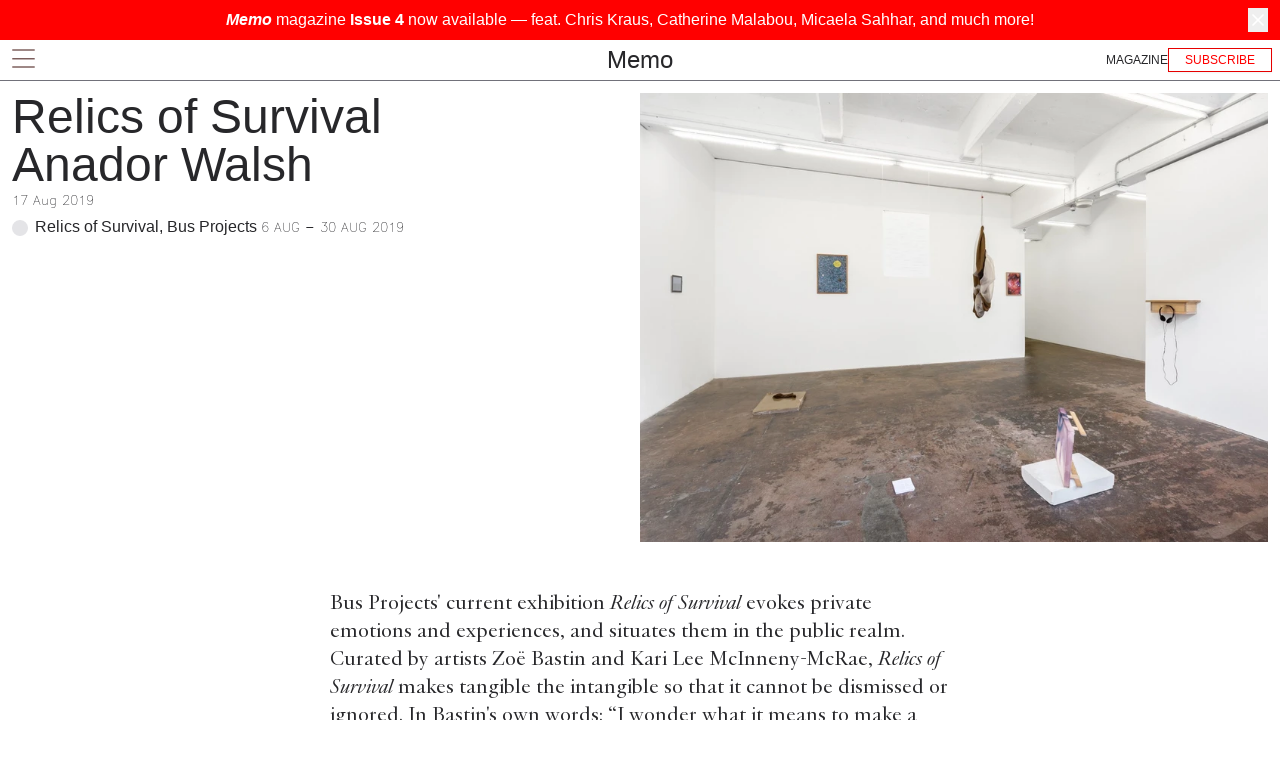

--- FILE ---
content_type: text/html; charset=utf-8
request_url: https://www.memoreview.net/reviews/relics-of-survival-at-bus-projects-by-anador-walsh
body_size: 22477
content:
<!DOCTYPE html><html lang="en"><head><meta charSet="utf-8"/><meta name="viewport" content="width=device-width, initial-scale=1"/><link rel="stylesheet" href="/_next/static/css/f9d03caa71cab04c.css" data-precedence="next"/><link rel="stylesheet" href="/_next/static/css/f5f418bf753f199d.css" data-precedence="next"/><link rel="preload" as="script" fetchPriority="low" href="/_next/static/chunks/webpack-614053154ad79a56.js"/><script src="/_next/static/chunks/eb415d93-5a2b9e267aabc082.js" async=""></script><script src="/_next/static/chunks/9354-2daae4a1f41d2c6a.js" async=""></script><script src="/_next/static/chunks/main-app-77dbca426f8fcfd9.js" async=""></script><script src="/_next/static/chunks/8440-ed741eadd8654bce.js" async=""></script><script src="/_next/static/chunks/2899-ab447c5dfbf008ed.js" async=""></script><script src="/_next/static/chunks/app/layout-dce026b2b5002c80.js" async=""></script><script src="/_next/static/chunks/8fdae66b-424e8a61d4ade256.js" async=""></script><script src="/_next/static/chunks/4577-bdad8bc636418d1b.js" async=""></script><script src="/_next/static/chunks/6773-e8f5c7f312d0e00a.js" async=""></script><script src="/_next/static/chunks/app/reviews/%5Bslug%5D/page-265a97a06e33a8d5.js" async=""></script><link rel="preload" href="https://www.googletagmanager.com/gtag/js?id=G-RDF8W7Y4NH" as="script"/><link rel="apple-touch-icon" sizes="180x180" href="/apple-touch-icon.png"/><link rel="icon" type="image/png" sizes="32x32" href="/favicon-32x32.png"/><link rel="icon" type="image/png" sizes="16x16" href="/favicon-16x16.png"/><link rel="manifest" href="/site.webmanifest"/><title>Relics of Survival | Memo</title><meta name="description" content="Relics of Survival at Bus Projects by Anador Walsh"/><meta name="author" content="Anador Walsh"/><meta name="keywords" content="Memo Review, reviews, exhibitions, art criticism, Naarm, Sydney, Australia, Melbourne, Bus Projects, , Anador Walsh"/><meta name="referrer" content="origin-when-cross-origin"/><meta name="creator" content="Memo"/><meta name="publisher" content="Memo Review Inc."/><meta name="citation_title" content="Relics of Survival"/><meta name="citation_publication_date" content="2019-08-17"/><meta name="citation_journal_title" content="Memo Review"/><meta name="citation_issue" content="33"/><meta name="citation_volume" content="3"/><meta name="citation_pdf_url" content="https://www.memoreview.net/reviews/relics-of-survival-at-bus-projects-by-anador-walsh"/><meta name="citation_keywords" content="Review"/><meta name="citation_author" content="Anador Walsh"/><meta property="og:title" content="Relics of Survival | Memo"/><meta property="og:description" content="Relics of Survival at Bus Projects by Anador Walsh"/><meta property="og:url" content="https://www.memoreview.net/reviews/relics-of-survival-at-bus-projects-by-anador-walsh"/><meta property="og:site_name" content="Memo"/><meta property="og:locale" content="en_AU"/><meta property="og:image" content="https://account.memoreview.net/media/pages/reviews/relics-of-survival-at-bus-projects-by-anador-walsh/af66766555-1635804662/anador-walsh-relics-of-survival-c-zoe-b-_-kari-lee-m-m-bus-projects-025-hdr.jpg"/><meta property="og:image:width" content="800"/><meta property="og:image:height" content="600"/><meta property="og:image:alt" content="Image for Relics of Survival"/><meta property="og:type" content="article"/><meta property="article:published_time" content="2019-08-17"/><meta name="twitter:card" content="summary_large_image"/><meta name="twitter:title" content="Relics of Survival | Memo"/><meta name="twitter:description" content="Relics of Survival at Bus Projects by Anador Walsh"/><meta name="twitter:image" content="https://account.memoreview.net/media/pages/reviews/relics-of-survival-at-bus-projects-by-anador-walsh/af66766555-1635804662/anador-walsh-relics-of-survival-c-zoe-b-_-kari-lee-m-m-bus-projects-025-hdr.jpg"/><link rel="icon" href="/favicon.ico"/><script src="/_next/static/chunks/polyfills-42372ed130431b0a.js" noModule=""></script></head><body class="loading "><div hidden=""><!--$--><!--/$--></div><!--$?--><template id="B:0"></template><nav class="Navbar_root__QgVqp"><div class="px-2 mx-auto"><div class="relative flex flex-row justify-between align-center"><div class="flex items-center flex-1"><nav class=" lg:block "><div class="Navbar_link__teYe1"><svg width="23" height="19" viewBox="0 0 23 19" fill="none" xmlns="http://www.w3.org/2000/svg"><path d="M22.7273 1H0.272705M22.7273 9.84H0.272705M22.7273 18H0.272705" stroke="#3D100D"></path></svg></div></nav></div><div class="flex justify-center flex-1"><nav class="text-2xl text-center  py-1"><a class="Navbar_logo__INhgK" href="/">Memo</a></nav></div><nav class="flex justify-end flex-1 "><nav class="flex items-center gap-4 ml-auto"><a href="/magazine"><span class="font-sans text-red sm:text-zinc-800 inline-flex cursor-pointer items-center justify-center rounded-xl border border-none bg-white py-[5px] uppercase transition-all duration-150 ease-in-out text-xs">Magazine</span></a><a class="text-red font-sans sm:inline-flex cursor-pointer items-center justify-center border border-reds-500 bg-white px-4 py-[2px] uppercase shadow-sm transition-all duration-150 ease-in-out text-[12px] hidden " href="/subscribe">Subscribe</a></nav></nav></div></div></nav><!--/$--><main id="skip" class="min-h-[calc(100dvh-4rem)] md:min-h[calc(100dvh-5rem)]"><!--$?--><template id="B:1"></template><!--/$--><article class="flex flex-col m-3" aria-label="Main content section" itemScope="" itemType="https://schema.org/Article"><header class="flex flex-col md:flex-row-reverse w-full gap-3" data-content-type="cover-image"><section class="flex-0 basis-full lg:w-1/2 "><figure data-ratio="1.514004542013626" data-crop="true" class="figuregrid"><span class="img" style="--w:7;--h:5"><picture><img alt="" src="data:image/svg+xml;charset=utf-8,%3Csvg%20xmlns=%22http://www.w3.org/2000/svg%22%20viewBox=%220%200%209.53%206.30%22%3E%3Cfilter%20id=%22b%22%20color-interpolation-filters=%22sRGB%22%3E%3CfeGaussianBlur%20stdDeviation=%22.5%22%3E%3C/feGaussianBlur%3E%3CfeComponentTransfer%3E%3CfeFuncA%20type=%22discrete%22%20tableValues=%221%201%22%3E%3C/feFuncA%3E%3C/feComponentTransfer%3E%3C/filter%3E%3Cimage%20filter=%22url%28%23b%29%22%20x=%220%22%20y=%220%22%20width=%22100%25%22%20height=%22100%25%22%20href=%22data:image/jpeg%3Bbase64%2C/9j/4AAQSkZJRgABAQEAYABgAAD/2wBDABQODxIPDRQSEBIXFRQYHjIhHhwcHj0sLiQySUBMS0dARkVQWnNiUFVtVkVGZIhlbXd7gYKBTmCNl4x9lnN%2BgXz/2wBDARUXFx4aHjshITt8U0ZTfHx8fHx8fHx8fHx8fHx8fHx8fHx8fHx8fHx8fHx8fHx8fHx8fHx8fHx8fHx8fHx8fHz/wAARCAAGAAoDASIAAhEBAxEB/8QAFgABAQEAAAAAAAAAAAAAAAAAAAQF/8QAHRAAAgEEAwAAAAAAAAAAAAAAAQIAAwUhURIx0f/EABQBAQAAAAAAAAAAAAAAAAAAAAH/xAAVEQEBAAAAAAAAAAAAAAAAAAAAAf/aAAwDAQACEQMRAD8A02u6sSqUTg9k6la3GgVB41MjQ9iIQv/Z%22%3E%3C/image%3E%3C/svg%3E" srcSet="" sizes="(max-width: 1000px) 100vw, 50vw" style="object-fit:cover" fetchPriority="high" data-lightbox="false"/></picture><div class="lg-react-element "></div></span><figcaption class="font-mono text-sm leading-none mt-2"></figcaption></figure></section><section class="flex-0 basis-full md:w-1/2 font-sans font-light gap-3"><h1 class="text-3xl md:text-5xl"><span>Relics of Survival</span></h1><h1><span class="text-3xl md:text-5xl"><a href="/authors/anador-walsh">Anador Walsh</a></span></h1><div class="font-mono" itemProp="datePublished" content="2019-08-17T00:00:00.000+00:00">17 Aug 2019</div><div class="leading-tight mt-1 text-wrap"><span class="status break-words  before:bg-zinc-200"> Relics of Survival<!-- -->, Bus Projects <span class="font-mono uppercase"> 6 Aug<!-- --> – 30 Aug 2019</span></span></div></section></header><section><div class="review_text__3msmm"><p>Bus Projects&#39; current exhibition <em>Relics of Survival</em> evokes private emotions and experiences, and situates them in the public realm. Curated by artists Zoë Bastin and Kari Lee McInneny-McRae, <em>Relics of Survival</em> makes tangible the intangible so that it cannot be dismissed or ignored. In Bastin&#39;s own words: “I wonder what it means to make a record of existence, to push up against the systems we exist within that silenced our voices, that have limited our power”.</p>
<p>Featuring Bastin and McInneny-McRae, alongside Josephine Mead, Jazz Money, Bridget Griffiths and Katie Paine, <em>Relics of Survival</em> is a shrine to lived experience. The works installed in the front gallery of Bus are remnants of the ways these six people process and understand their existence. The deeply personal nature of these works demand both attention and reverence. They firmly inscribe in the gallery space and the world: “This is me, I am here”.</p>
<p>Central to the significance of these relics are the processes by which they come into being. These are the remains of gestures made and actions taken in order to work through and overcome grief. Josephine Mead&#39;s “to utter aloud or render in speech”, presents us with a box made of Victorian ash and Tasmanian oak, with the work&#39;s title engraved on its top. This box houses 11.54 minutes of Mead&#39;s internal processing, and an attached set of headphones allows us to interlope. She speaks of embodied experience, the way the body holds ancestral trauma, and of the capacity for transformation. Mead acknowledges her pain, considers it deeply and then works to rebuild.</p>
<p>The success of this exhibition lies in its demonstrating the means by which renewal occurs. <em>Relics of Survival</em> is punctuated by performances that enact these artists&#39; coping mechanisms. On the show&#39;s opening night Katie Paine gave a reading. Paine&#39;s prose: “Our words found their way to one another far sooner than our bodies: A tentative verbal caress”, articulated just how writing allows her to make sense of and find meaning in her grief. For Zoë Bastin the body is her conduit for doing so. On friday 16 August Bastin performed “Redemption for the Redeemer”, a reflection on her Anglican upbringing and the ways that religion silenced her as a young person. By adopting religious rituals and queering them through bodily movement, Bastin signals that she will no more quiet who she is.</p>
<p>While an exhibition including artworks by its curators has the potential to be self-indulgent, or to lack cohesion with the other artists in the show, this is not the case with <em>Relics of Survival</em>. Bastin and McInneny-McRae have created a space that they wish to and do occupy. Theirs is a space where the capacity of the featured artists to voice and overcome grief through artistic practice is acknowledged and celebrated.</p></div><div class="review_text__3msmm !mt-0"><div class="uppercase leading-tight font-light my-3 font-serif text-base"></div></div></section><section class=""><p>Anador Walsh is an emerging writer and curator, currently living and working in Narrm (Melbourne).</p></section></article><section class="m-3"><div class="uppercase font-mono">Recent Reviews</div><div class="border-t border-zinc-400 mb-2"></div><div class="flex md:flex-row-reverse flex-col gap-3"><article class="flex-1 md:w-1/3"><a href="/reviews/westwood-kawakubo-by-sebastian-moore"><article class="font-light"><div class="flex justify-between items-center w-full"><div class="text-left font-mono  uppercase">VIC</div><div class="text-right ml-3 truncate">By <!-- -->Sebastian Moore<!-- -->, <!-- -->20 Dec 2025</div></div><figure data-ratio="7/5" data-crop="true" class="figuregrid"><span class="img" style="--w:7;--h:5" data-contain="true"><img alt="Image" loading="lazy" decoding="async" data-nimg="fill" style="position:absolute;height:100%;width:100%;left:0;top:0;right:0;bottom:0;object-fit:cover;color:transparent;background-size:cover;background-position:50% 50%;background-repeat:no-repeat;background-image:url(&quot;data:image/svg+xml;charset=utf-8,%3Csvg xmlns=&#x27;http://www.w3.org/2000/svg&#x27; %3E%3Cfilter id=&#x27;b&#x27; color-interpolation-filters=&#x27;sRGB&#x27;%3E%3CfeGaussianBlur stdDeviation=&#x27;20&#x27;/%3E%3CfeColorMatrix values=&#x27;1 0 0 0 0 0 1 0 0 0 0 0 1 0 0 0 0 0 100 -1&#x27; result=&#x27;s&#x27;/%3E%3CfeFlood x=&#x27;0&#x27; y=&#x27;0&#x27; width=&#x27;100%25&#x27; height=&#x27;100%25&#x27;/%3E%3CfeComposite operator=&#x27;out&#x27; in=&#x27;s&#x27;/%3E%3CfeComposite in2=&#x27;SourceGraphic&#x27;/%3E%3CfeGaussianBlur stdDeviation=&#x27;20&#x27;/%3E%3C/filter%3E%3Cimage width=&#x27;100%25&#x27; height=&#x27;100%25&#x27; x=&#x27;0&#x27; y=&#x27;0&#x27; preserveAspectRatio=&#x27;xMidYMid slice&#x27; style=&#x27;filter: url(%23b);&#x27; href=&#x27;[data-uri]&#x27;/%3E%3C/svg%3E&quot;)" sizes="100vw" srcSet="/_next/image?url=https%3A%2F%2Faccount.memoreview.net%2Fmedia%2Fpages%2Freviews%2Fwestwood-kawakubo-by-sebastian-moore%2Fc346be0060-1766117857%2Fsebastian-moore-image-1-w-k.jpg&amp;w=640&amp;q=75 640w, /_next/image?url=https%3A%2F%2Faccount.memoreview.net%2Fmedia%2Fpages%2Freviews%2Fwestwood-kawakubo-by-sebastian-moore%2Fc346be0060-1766117857%2Fsebastian-moore-image-1-w-k.jpg&amp;w=750&amp;q=75 750w, /_next/image?url=https%3A%2F%2Faccount.memoreview.net%2Fmedia%2Fpages%2Freviews%2Fwestwood-kawakubo-by-sebastian-moore%2Fc346be0060-1766117857%2Fsebastian-moore-image-1-w-k.jpg&amp;w=828&amp;q=75 828w, /_next/image?url=https%3A%2F%2Faccount.memoreview.net%2Fmedia%2Fpages%2Freviews%2Fwestwood-kawakubo-by-sebastian-moore%2Fc346be0060-1766117857%2Fsebastian-moore-image-1-w-k.jpg&amp;w=1080&amp;q=75 1080w, /_next/image?url=https%3A%2F%2Faccount.memoreview.net%2Fmedia%2Fpages%2Freviews%2Fwestwood-kawakubo-by-sebastian-moore%2Fc346be0060-1766117857%2Fsebastian-moore-image-1-w-k.jpg&amp;w=1200&amp;q=75 1200w, /_next/image?url=https%3A%2F%2Faccount.memoreview.net%2Fmedia%2Fpages%2Freviews%2Fwestwood-kawakubo-by-sebastian-moore%2Fc346be0060-1766117857%2Fsebastian-moore-image-1-w-k.jpg&amp;w=1920&amp;q=75 1920w, /_next/image?url=https%3A%2F%2Faccount.memoreview.net%2Fmedia%2Fpages%2Freviews%2Fwestwood-kawakubo-by-sebastian-moore%2Fc346be0060-1766117857%2Fsebastian-moore-image-1-w-k.jpg&amp;w=2048&amp;q=75 2048w, /_next/image?url=https%3A%2F%2Faccount.memoreview.net%2Fmedia%2Fpages%2Freviews%2Fwestwood-kawakubo-by-sebastian-moore%2Fc346be0060-1766117857%2Fsebastian-moore-image-1-w-k.jpg&amp;w=3840&amp;q=75 3840w" src="/_next/image?url=https%3A%2F%2Faccount.memoreview.net%2Fmedia%2Fpages%2Freviews%2Fwestwood-kawakubo-by-sebastian-moore%2Fc346be0060-1766117857%2Fsebastian-moore-image-1-w-k.jpg&amp;w=3840&amp;q=75"/></span></figure><div class="leading-tight mt-1 "><span class="status break-words  before:bg-green-400"> Westwood | Kawakubo<!-- -->, National Gallery of Victoria | NGV International <span class="font-mono uppercase"> 7 Dec<!-- --> – 19 Apr 2026</span></span></div></article></a></article><article class="flex-1 md:w-1/3"><a href="/reviews/black-2-by-amelia-winata"><article class="font-light"><div class="flex justify-between items-center w-full"><div class="text-left font-mono  uppercase">VIC</div><div class="text-right ml-3 truncate">By <!-- -->Amelia Winata<!-- -->, <!-- -->13 Dec 2025</div></div><figure data-ratio="7/5" data-crop="true" class="figuregrid"><span class="img" style="--w:7;--h:5" data-contain="true"><img alt="Image" loading="lazy" decoding="async" data-nimg="fill" style="position:absolute;height:100%;width:100%;left:0;top:0;right:0;bottom:0;object-fit:cover;color:transparent;background-size:cover;background-position:50% 50%;background-repeat:no-repeat;background-image:url(&quot;data:image/svg+xml;charset=utf-8,%3Csvg xmlns=&#x27;http://www.w3.org/2000/svg&#x27; %3E%3Cfilter id=&#x27;b&#x27; color-interpolation-filters=&#x27;sRGB&#x27;%3E%3CfeGaussianBlur stdDeviation=&#x27;20&#x27;/%3E%3CfeColorMatrix values=&#x27;1 0 0 0 0 0 1 0 0 0 0 0 1 0 0 0 0 0 100 -1&#x27; result=&#x27;s&#x27;/%3E%3CfeFlood x=&#x27;0&#x27; y=&#x27;0&#x27; width=&#x27;100%25&#x27; height=&#x27;100%25&#x27;/%3E%3CfeComposite operator=&#x27;out&#x27; in=&#x27;s&#x27;/%3E%3CfeComposite in2=&#x27;SourceGraphic&#x27;/%3E%3CfeGaussianBlur stdDeviation=&#x27;20&#x27;/%3E%3C/filter%3E%3Cimage width=&#x27;100%25&#x27; height=&#x27;100%25&#x27; x=&#x27;0&#x27; y=&#x27;0&#x27; preserveAspectRatio=&#x27;xMidYMid slice&#x27; style=&#x27;filter: url(%23b);&#x27; href=&#x27;[data-uri]&#x27;/%3E%3C/svg%3E&quot;)" sizes="100vw" srcSet="/_next/image?url=https%3A%2F%2Faccount.memoreview.net%2Fmedia%2Fpages%2Freviews%2Fblack-2-by-amelia-winata%2F843388836f-1765529519%2Fhero.jpg&amp;w=640&amp;q=75 640w, /_next/image?url=https%3A%2F%2Faccount.memoreview.net%2Fmedia%2Fpages%2Freviews%2Fblack-2-by-amelia-winata%2F843388836f-1765529519%2Fhero.jpg&amp;w=750&amp;q=75 750w, /_next/image?url=https%3A%2F%2Faccount.memoreview.net%2Fmedia%2Fpages%2Freviews%2Fblack-2-by-amelia-winata%2F843388836f-1765529519%2Fhero.jpg&amp;w=828&amp;q=75 828w, /_next/image?url=https%3A%2F%2Faccount.memoreview.net%2Fmedia%2Fpages%2Freviews%2Fblack-2-by-amelia-winata%2F843388836f-1765529519%2Fhero.jpg&amp;w=1080&amp;q=75 1080w, /_next/image?url=https%3A%2F%2Faccount.memoreview.net%2Fmedia%2Fpages%2Freviews%2Fblack-2-by-amelia-winata%2F843388836f-1765529519%2Fhero.jpg&amp;w=1200&amp;q=75 1200w, /_next/image?url=https%3A%2F%2Faccount.memoreview.net%2Fmedia%2Fpages%2Freviews%2Fblack-2-by-amelia-winata%2F843388836f-1765529519%2Fhero.jpg&amp;w=1920&amp;q=75 1920w, /_next/image?url=https%3A%2F%2Faccount.memoreview.net%2Fmedia%2Fpages%2Freviews%2Fblack-2-by-amelia-winata%2F843388836f-1765529519%2Fhero.jpg&amp;w=2048&amp;q=75 2048w, /_next/image?url=https%3A%2F%2Faccount.memoreview.net%2Fmedia%2Fpages%2Freviews%2Fblack-2-by-amelia-winata%2F843388836f-1765529519%2Fhero.jpg&amp;w=3840&amp;q=75 3840w" src="/_next/image?url=https%3A%2F%2Faccount.memoreview.net%2Fmedia%2Fpages%2Freviews%2Fblack-2-by-amelia-winata%2F843388836f-1765529519%2Fhero.jpg&amp;w=3840&amp;q=75"/></span></figure><div class="leading-tight mt-1 "><span class="status break-words  before:bg-zinc-200"> Black.2<!-- -->, Void_Melbourne <span class="font-mono uppercase"> 15 Nov<!-- --> – 20 Dec 2025</span></span><span class="status break-words ml-2 before:bg-zinc-200"> Family Values<!-- -->, Futures <span class="font-mono uppercase"> 6 Dec<!-- --> – 20 Dec 2025</span></span><span class="status break-words ml-2 before:bg-zinc-200"> Studio Exhibition<!-- -->, Haydens <span class="font-mono uppercase"> 6 Dec</span></span></div></article></a></article><article class="flex-1 md:w-1/3"><a href="/reviews/piers-greville-breakfast-at-berghain-by-philip-brophy"><article class="font-light"><div class="flex justify-between items-center w-full"><div class="text-left font-mono  uppercase">VIC</div><div class="text-right ml-3 truncate">By <!-- -->Philip Brophy<!-- -->, <!-- -->6 Dec 2025</div></div><figure data-ratio="7/5" data-crop="true" class="figuregrid"><span class="img" style="--w:7;--h:5" data-contain="true"><img alt="Image" loading="lazy" decoding="async" data-nimg="fill" style="position:absolute;height:100%;width:100%;left:0;top:0;right:0;bottom:0;object-fit:cover;color:transparent;background-size:cover;background-position:50% 50%;background-repeat:no-repeat;background-image:url(&quot;data:image/svg+xml;charset=utf-8,%3Csvg xmlns=&#x27;http://www.w3.org/2000/svg&#x27; %3E%3Cfilter id=&#x27;b&#x27; color-interpolation-filters=&#x27;sRGB&#x27;%3E%3CfeGaussianBlur stdDeviation=&#x27;20&#x27;/%3E%3CfeColorMatrix values=&#x27;1 0 0 0 0 0 1 0 0 0 0 0 1 0 0 0 0 0 100 -1&#x27; result=&#x27;s&#x27;/%3E%3CfeFlood x=&#x27;0&#x27; y=&#x27;0&#x27; width=&#x27;100%25&#x27; height=&#x27;100%25&#x27;/%3E%3CfeComposite operator=&#x27;out&#x27; in=&#x27;s&#x27;/%3E%3CfeComposite in2=&#x27;SourceGraphic&#x27;/%3E%3CfeGaussianBlur stdDeviation=&#x27;20&#x27;/%3E%3C/filter%3E%3Cimage width=&#x27;100%25&#x27; height=&#x27;100%25&#x27; x=&#x27;0&#x27; y=&#x27;0&#x27; preserveAspectRatio=&#x27;xMidYMid slice&#x27; style=&#x27;filter: url(%23b);&#x27; href=&#x27;[data-uri]&#x27;/%3E%3C/svg%3E&quot;)" sizes="100vw" srcSet="/_next/image?url=https%3A%2F%2Faccount.memoreview.net%2Fmedia%2Fpages%2Freviews%2Fpiers-greville-breakfast-at-berghain-by-philip-brophy%2Fac70ca8a19-1764944327%2Fpiers-greville-251110_piers_greville_cartesian-algorithm.jpg&amp;w=640&amp;q=75 640w, /_next/image?url=https%3A%2F%2Faccount.memoreview.net%2Fmedia%2Fpages%2Freviews%2Fpiers-greville-breakfast-at-berghain-by-philip-brophy%2Fac70ca8a19-1764944327%2Fpiers-greville-251110_piers_greville_cartesian-algorithm.jpg&amp;w=750&amp;q=75 750w, /_next/image?url=https%3A%2F%2Faccount.memoreview.net%2Fmedia%2Fpages%2Freviews%2Fpiers-greville-breakfast-at-berghain-by-philip-brophy%2Fac70ca8a19-1764944327%2Fpiers-greville-251110_piers_greville_cartesian-algorithm.jpg&amp;w=828&amp;q=75 828w, /_next/image?url=https%3A%2F%2Faccount.memoreview.net%2Fmedia%2Fpages%2Freviews%2Fpiers-greville-breakfast-at-berghain-by-philip-brophy%2Fac70ca8a19-1764944327%2Fpiers-greville-251110_piers_greville_cartesian-algorithm.jpg&amp;w=1080&amp;q=75 1080w, /_next/image?url=https%3A%2F%2Faccount.memoreview.net%2Fmedia%2Fpages%2Freviews%2Fpiers-greville-breakfast-at-berghain-by-philip-brophy%2Fac70ca8a19-1764944327%2Fpiers-greville-251110_piers_greville_cartesian-algorithm.jpg&amp;w=1200&amp;q=75 1200w, /_next/image?url=https%3A%2F%2Faccount.memoreview.net%2Fmedia%2Fpages%2Freviews%2Fpiers-greville-breakfast-at-berghain-by-philip-brophy%2Fac70ca8a19-1764944327%2Fpiers-greville-251110_piers_greville_cartesian-algorithm.jpg&amp;w=1920&amp;q=75 1920w, /_next/image?url=https%3A%2F%2Faccount.memoreview.net%2Fmedia%2Fpages%2Freviews%2Fpiers-greville-breakfast-at-berghain-by-philip-brophy%2Fac70ca8a19-1764944327%2Fpiers-greville-251110_piers_greville_cartesian-algorithm.jpg&amp;w=2048&amp;q=75 2048w, /_next/image?url=https%3A%2F%2Faccount.memoreview.net%2Fmedia%2Fpages%2Freviews%2Fpiers-greville-breakfast-at-berghain-by-philip-brophy%2Fac70ca8a19-1764944327%2Fpiers-greville-251110_piers_greville_cartesian-algorithm.jpg&amp;w=3840&amp;q=75 3840w" src="/_next/image?url=https%3A%2F%2Faccount.memoreview.net%2Fmedia%2Fpages%2Freviews%2Fpiers-greville-breakfast-at-berghain-by-philip-brophy%2Fac70ca8a19-1764944327%2Fpiers-greville-251110_piers_greville_cartesian-algorithm.jpg&amp;w=3840&amp;q=75"/></span></figure><div class="leading-tight mt-1 "><span class="status break-words  before:bg-zinc-200"> Breakfast at Berghain<!-- -->, Magma Galleries <span class="font-mono uppercase"> 13 Nov<!-- --> – 14 Dec 2025</span></span></div></article></a></article></div></section><!--$--><!--/$--></main><footer class="mx-auto px-3 bg-white"><div class="flex flex-1 justify-between pt-6 my-12 pb-3 flex-col md:flex-row text-sm border-t border-zinc-600 items-start"><div class="w-full md:w-1/2 flex flex-col md:flex-row md:space-x-8 space-y-4 md:space-y-0"><div class="flex-1 items-center"><span>© <!-- -->2026<!-- --> Memo Review Inc.</span></div><div class="flex-1 items-center"><p>The Nicholas Building</p><p>37 Swanston Street</p><p>3000 VIC Melbourne</p></div></div><div class="w-full md:w-1/2 flex justify-center"><div class="flex w-full flex-col md:flex-row md:space-x-12"><div class="flex-1 flex flex-col space-y-1 items-start"><a href="/reviews/filter">Reviews</a><a href="/magazine">Magazine</a><a href="/architecture">Architecture</a><a href="https://mass.memoreview.net/">Mass Memo</a></div><div class="flex-1 flex flex-col space-y-1 items-start"><a href="/shop">Shop</a><a href="/about">About</a><a href="/events">Events</a><a href="https://newsletter.memoreview.net/subscription/form">Newsletters</a></div><div class="flex-1 flex flex-col space-y-1 items-start"><a href="https://www.instagram.com/memo_review/">Instagram</a><a href="/subscribe">Subscribe</a><a href="/advertising">Advertise</a><a href="https://docs.google.com/forms/d/e/1FAIpQLSfXLybdmmIDys--yVu-sxaIOh0AdBqTAPna-y09PoAqrHvZ4A/viewform">Contact Us</a></div></div></div></div></footer><!--$!--><template data-dgst="BAILOUT_TO_CLIENT_SIDE_RENDERING"></template><div>Loading...</div><!--/$--><!--$?--><template id="B:2"></template><!--/$--><script>requestAnimationFrame(function(){$RT=performance.now()});</script><script src="/_next/static/chunks/webpack-614053154ad79a56.js" id="_R_" async=""></script><div hidden id="S:0"><header class="Navbar_root__QgVqp"><div class="menu-pane fixed inset-0 z-50 h-full"><div class="flex h-full "><div class="w-full md:w-1/2 bg-white"><div class="grid h-full text-4xl md:text-5xl font-light  p-3"><div class="absolute top-0 right-0 md:right-[50%] cursor-pointer p-3"><svg class="Menu_close__M2kmp" width="21" height="20" viewBox="0 0 21 20" fill="none" xmlns="http://www.w3.org/2000/svg"><path d="M20 0.5L1 19.5M20 19.5L1 0.5" stroke="black"></path></svg></div><div class="mt-auto links grid justify-between flex-col absolute top-3"><a class="hover:text-purple mb-1 text-reds-500" href="/subscribe">Subscribe</a><a class="hover:text-purple mb-1" href="/reviews/filter">Reviews</a><a class="hover:text-purple mb-1" href="/magazine">Magazine</a><a target="" class="hover:text-purple mb-1" href="/architecture">Architecture</a><a target="_blank" class="hover:text-purple mb-1" href="http://mass.memoreview.net/">Mass Memo</a><a class="hover:text-purple mb-1" href="/reviews/search">Search</a></div><div class="mt-auto links grid justify-between flex-col "><a class="hover:text-purple mb-1" href="/shop">Shop</a><a class="hover:text-purple mb-1" href="/about">About</a><a class="hover:text-purple mb-1" href="/events">Events</a><a class="hover:text-purple mb-1" href="/authors">Authors</a><a class="hover:text-purple mb-1" href="/advertising">Advertise</a></div></div></div><div class="hidden md:block md:w-1/2 bg-green-400 bg-opacity-50 h-full"></div></div></div><div class="top-0 left-0 right-0 z-50" style="background:#FF0000"><div class="mx-3 "><div class="flex py-2"><span class="text-center flex-1 font-medium text-md" style="color:#FFFFFF"><div><p><a href="https://www.memoreview.net/magazine"><strong><em>Memo</em> </strong>magazine <strong>Issue 4 </strong>now available — feat. Chris Kraus, Catherine Malabou, Micaela Sahhar, and much more!</a></p></div></span><button style="color:#FFFFFF"><svg xmlns="http://www.w3.org/2000/svg" fill="none" viewBox="0 0 24 24" stroke-width="2" stroke="currentColor" class="h-5 w-5"><path stroke-linecap="round" stroke-linejoin="round" d="M6 18L18 6M6 6l12 12"></path></svg></button></div></div></div><div class="px-2 mx-auto"><div class="relative flex flex-row justify-between align-center"><div class="flex items-center flex-1"><nav class=" lg:block "><div class="Navbar_link__teYe1"><svg width="23" height="19" viewBox="0 0 23 19" fill="none" xmlns="http://www.w3.org/2000/svg"><path d="M22.7273 1H0.272705M22.7273 9.84H0.272705M22.7273 18H0.272705" stroke="#3D100D"></path></svg></div></nav></div><div class="flex justify-center flex-1"><nav class="text-2xl text-center  py-1"><a class="Navbar_logo__INhgK" href="/">Memo</a></nav></div><nav class="flex justify-end flex-1 "><nav class="flex items-center gap-4 ml-auto"><a href="/magazine"><span class="font-sans text-red sm:text-zinc-800 inline-flex cursor-pointer items-center justify-center rounded-xl border border-none bg-white py-[5px] uppercase transition-all duration-150 ease-in-out text-xs">Magazine</span></a><a class="text-red font-sans sm:inline-flex cursor-pointer items-center justify-center border border-reds-500 bg-white px-4 py-[2px] uppercase shadow-sm transition-all duration-150 ease-in-out text-[12px] hidden " href="/subscribe">Subscribe</a></nav></nav></div></div></header></div><script>$RB=[];$RV=function(a){$RT=performance.now();for(var b=0;b<a.length;b+=2){var c=a[b],e=a[b+1];null!==e.parentNode&&e.parentNode.removeChild(e);var f=c.parentNode;if(f){var g=c.previousSibling,h=0;do{if(c&&8===c.nodeType){var d=c.data;if("/$"===d||"/&"===d)if(0===h)break;else h--;else"$"!==d&&"$?"!==d&&"$~"!==d&&"$!"!==d&&"&"!==d||h++}d=c.nextSibling;f.removeChild(c);c=d}while(c);for(;e.firstChild;)f.insertBefore(e.firstChild,c);g.data="$";g._reactRetry&&requestAnimationFrame(g._reactRetry)}}a.length=0};
$RC=function(a,b){if(b=document.getElementById(b))(a=document.getElementById(a))?(a.previousSibling.data="$~",$RB.push(a,b),2===$RB.length&&("number"!==typeof $RT?requestAnimationFrame($RV.bind(null,$RB)):(a=performance.now(),setTimeout($RV.bind(null,$RB),2300>a&&2E3<a?2300-a:$RT+300-a)))):b.parentNode.removeChild(b)};$RC("B:0","S:0")</script><div hidden id="S:1"><div class="fixed inset-0 flex items-center justify-center bg-black bg-opacity-50 z-50 hidden"><div class="bg-white p-6 rounded-lg shadow-lg max-w-sm w-full flex flex-col justify-center m-3"><h2 class="text-xl mb-4">To read this FREE review, enter your email address.</h2><form class="flex flex-col" id=""><div class=""><input type="email" id="email" class="w-full p-1 border border-gray-300 rounded font-sans" placeholder="Enter your email address here..." required="" name="email" value=""/></div><button type="submit" class="font-mono inline-flex cursor-pointer items-center justify-center rounded-md border border-gray-800 bg-green-400 px-16 py-1 font-light uppercase shadow-sm transition-all duration-150 ease-in-out text-center w-[100px] mx-auto my-2">Read</button></form><div class="text-xs justify">Memo can continue to publish free, quality, and independent weekly art criticism with the support of our readers signing up to our free newsletter. Unsubscribe anytime.<br/><div class="text-center my-3"></div>Registration gives free access to our weekly reviews.</div><div class="text-xs"></div><div id="recaptcha-badge-container"></div></div></div></div><script>$RC("B:1","S:1")</script><div hidden id="S:2"><script>
        window.SnipcartSettings = {
          publicApiKey: "M2E1NDU1M2EtMGU4OS00ZTVkLWFlOWMtNWY2NDZjNGVjNTdlNjM3NTA4NDM4NzI0Mjg5NTA4",
          loadStrategy: "on-user-interaction",

        };
      
        (function(){var c,d;(d=(c=window.SnipcartSettings).version)!=null||(c.version="3.0");var s,S;(S=(s=window.SnipcartSettings).timeoutDuration)!=null||(s.timeoutDuration=2750);var l,p;(p=(l=window.SnipcartSettings).domain)!=null||(l.domain="cdn.snipcart.com");var w,u;(u=(w=window.SnipcartSettings).protocol)!=null||(w.protocol="https");var m,g;(g=(m=window.SnipcartSettings).loadCSS)!=null||(m.loadCSS=!0);var y=window.SnipcartSettings.version.includes("v3.0.0-ci")||window.SnipcartSettings.version!="3.0"&&window.SnipcartSettings.version.localeCompare("3.4.0",void 0,{numeric:!0,sensitivity:"base"})===-1,f=["focus","mouseover","touchmove","scroll","keydown"];window.LoadSnipcart=o;document.readyState==="loading"?document.addEventListener("DOMContentLoaded",r):r();function r(){window.SnipcartSettings.loadStrategy?window.SnipcartSettings.loadStrategy==="on-user-interaction"&&(f.forEach(function(t){return document.addEventListener(t,o)}),setTimeout(o,window.SnipcartSettings.timeoutDuration)):o()}var a=!1;function o(){if(a)return;a=!0;let t=document.getElementsByTagName("head")[0],n=document.querySelector("#snipcart"),i=document.querySelector('src[src^="'.concat(window.SnipcartSettings.protocol,"://").concat(window.SnipcartSettings.domain,'"][src$="snipcart.js"]')),e=document.querySelector('link[href^="'.concat(window.SnipcartSettings.protocol,"://").concat(window.SnipcartSettings.domain,'"][href$="snipcart.css"]'));n||(n=document.createElement("div"),n.id="snipcart",n.setAttribute("hidden","true"),document.body.appendChild(n)),h(n),i||(i=document.createElement("script"),i.src="".concat(window.SnipcartSettings.protocol,"://").concat(window.SnipcartSettings.domain,"/themes/v").concat(window.SnipcartSettings.version,"/default/snipcart.js"),i.async=!0,t.appendChild(i)),!e&&window.SnipcartSettings.loadCSS&&(e=document.createElement("link"),e.rel="stylesheet",e.type="text/css",e.href="".concat(window.SnipcartSettings.protocol,"://").concat(window.SnipcartSettings.domain,"/themes/v").concat(window.SnipcartSettings.version,"/default/snipcart.css"),t.prepend(e)),f.forEach(function(v){return document.removeEventListener(v,o)})}function h(t){!y||(t.dataset.apiKey=window.SnipcartSettings.publicApiKey,window.SnipcartSettings.addProductBehavior&&(t.dataset.configAddProductBehavior=window.SnipcartSettings.addProductBehavior),window.SnipcartSettings.modalStyle&&(t.dataset.configModalStyle=window.SnipcartSettings.modalStyle),window.SnipcartSettings.currency&&(t.dataset.currency=window.SnipcartSettings.currency),window.SnipcartSettings.templatesUrl&&(t.dataset.templatesUrl=window.SnipcartSettings.templatesUrl))}})();
              </script></div><script>$RC("B:2","S:2")</script><script>(self.__next_f=self.__next_f||[]).push([0])</script><script>self.__next_f.push([1,"1:\"$Sreact.fragment\"\n3:I[7157,[],\"\"]\n4:I[7777,[],\"\"]\n6:I[9688,[],\"OutletBoundary\"]\n8:I[9649,[],\"AsyncMetadataOutlet\"]\na:I[9688,[],\"ViewportBoundary\"]\nc:I[9688,[],\"MetadataBoundary\"]\nd:\"$Sreact.suspense\"\nf:I[6599,[],\"\"]\n:HL[\"/_next/static/css/f9d03caa71cab04c.css\",\"style\"]\n:HL[\"/_next/static/css/f5f418bf753f199d.css\",\"style\"]\n"])</script><script>self.__next_f.push([1,"0:{\"P\":null,\"b\":\"g5zY9wTlk5Ve7WyMldLJF\",\"p\":\"\",\"c\":[\"\",\"reviews\",\"relics-of-survival-at-bus-projects-by-anador-walsh\"],\"i\":false,\"f\":[[[\"\",{\"children\":[\"reviews\",{\"children\":[[\"slug\",\"relics-of-survival-at-bus-projects-by-anador-walsh\",\"d\"],{\"children\":[\"__PAGE__\",{}]}]}]},\"$undefined\",\"$undefined\",true],[\"\",[\"$\",\"$1\",\"c\",{\"children\":[[[\"$\",\"link\",\"0\",{\"rel\":\"stylesheet\",\"href\":\"/_next/static/css/f9d03caa71cab04c.css\",\"precedence\":\"next\",\"crossOrigin\":\"$undefined\",\"nonce\":\"$undefined\"}]],\"$L2\"]}],{\"children\":[\"reviews\",[\"$\",\"$1\",\"c\",{\"children\":[null,[\"$\",\"$L3\",null,{\"parallelRouterKey\":\"children\",\"error\":\"$undefined\",\"errorStyles\":\"$undefined\",\"errorScripts\":\"$undefined\",\"template\":[\"$\",\"$L4\",null,{}],\"templateStyles\":\"$undefined\",\"templateScripts\":\"$undefined\",\"notFound\":\"$undefined\",\"forbidden\":\"$undefined\",\"unauthorized\":\"$undefined\"}]]}],{\"children\":[[\"slug\",\"relics-of-survival-at-bus-projects-by-anador-walsh\",\"d\"],[\"$\",\"$1\",\"c\",{\"children\":[null,[\"$\",\"$L3\",null,{\"parallelRouterKey\":\"children\",\"error\":\"$undefined\",\"errorStyles\":\"$undefined\",\"errorScripts\":\"$undefined\",\"template\":[\"$\",\"$L4\",null,{}],\"templateStyles\":\"$undefined\",\"templateScripts\":\"$undefined\",\"notFound\":\"$undefined\",\"forbidden\":\"$undefined\",\"unauthorized\":\"$undefined\"}]]}],{\"children\":[\"__PAGE__\",[\"$\",\"$1\",\"c\",{\"children\":[\"$L5\",[[\"$\",\"link\",\"0\",{\"rel\":\"stylesheet\",\"href\":\"/_next/static/css/f5f418bf753f199d.css\",\"precedence\":\"next\",\"crossOrigin\":\"$undefined\",\"nonce\":\"$undefined\"}]],[\"$\",\"$L6\",null,{\"children\":[\"$L7\",[\"$\",\"$L8\",null,{\"promise\":\"$@9\"}]]}]]}],{},null,false]},null,false]},null,false]},null,false],[\"$\",\"$1\",\"h\",{\"children\":[null,[[\"$\",\"$La\",null,{\"children\":\"$Lb\"}],null],[\"$\",\"$Lc\",null,{\"children\":[\"$\",\"div\",null,{\"hidden\":true,\"children\":[\"$\",\"$d\",null,{\"fallback\":null,\"children\":\"$Le\"}]}]}]]}],false]],\"m\":\"$undefined\",\"G\":[\"$f\",[]],\"s\":false,\"S\":true}\n"])</script><script>self.__next_f.push([1,"10:I[3773,[\"8440\",\"static/chunks/8440-ed741eadd8654bce.js\",\"2899\",\"static/chunks/2899-ab447c5dfbf008ed.js\",\"7177\",\"static/chunks/app/layout-dce026b2b5002c80.js\"],\"GoogleAnalytics\"]\n11:I[5815,[\"8440\",\"static/chunks/8440-ed741eadd8654bce.js\",\"2899\",\"static/chunks/2899-ab447c5dfbf008ed.js\",\"7177\",\"static/chunks/app/layout-dce026b2b5002c80.js\"],\"Matomo\"]\n12:I[6579,[\"8440\",\"static/chunks/8440-ed741eadd8654bce.js\",\"2899\",\"static/chunks/2899-ab447c5dfbf008ed.js\",\"7177\",\"static/chunks/app/layout-dce026b2b5002c80.js\"],\"Mautic\"]\n13:I[7404,[\"8440\",\"static/chunks/8440-ed741eadd8654bce.js\",\"2899\",\"static/chunks/2899-ab447c5dfbf008ed.js\",\"7177\",\"static/chunks/app/layout-dce026b2b5002c80.js\"],\"default\"]\n15:I[154,[\"8440\",\"static/chunks/8440-ed741eadd8654bce.js\",\"2899\",\"static/chunks/2899-ab447c5dfbf008ed.js\",\"7177\",\"static/chunks/app/layout-dce026b2b5002c80.js\"],\"default\"]\n16:I[8826,[\"8440\",\"static/chunks/8440-ed741eadd8654bce.js\",\"2899\",\"static/chunks/2899-ab447c5dfbf008ed.js\",\"7177\",\"static/chunks/app/layout-dce026b2b5002c80.js\"],\"Toaster\"]\n17:I[4144,[\"8440\",\"static/chunks/8440-ed741eadd8654bce.js\",\"2899\",\"static/chunks/2899-ab447c5dfbf008ed.js\",\"7177\",\"static/chunks/app/layout-dce026b2b5002c80.js\"],\"default\"]\n"])</script><script>self.__next_f.push([1,"2:[\"$\",\"html\",null,{\"lang\":\"en\",\"children\":[null,null,[[\"$\",\"$L10\",null,{}],[\"$\",\"$L11\",null,{}],[\"$\",\"$L12\",null,{}]],[[\"$\",\"link\",null,{\"rel\":\"apple-touch-icon\",\"sizes\":\"180x180\",\"href\":\"/apple-touch-icon.png\"}],[\"$\",\"link\",null,{\"rel\":\"icon\",\"type\":\"image/png\",\"sizes\":\"32x32\",\"href\":\"/favicon-32x32.png\"}],[\"$\",\"link\",null,{\"rel\":\"icon\",\"type\":\"image/png\",\"sizes\":\"16x16\",\"href\":\"/favicon-16x16.png\"}],[\"$\",\"link\",null,{\"rel\":\"manifest\",\"href\":\"/site.webmanifest\"}]],[\"$\",\"body\",null,{\"className\":\"loading \",\"children\":[[\"$\",\"$d\",null,{\"fallback\":[\"$\",\"nav\",null,{\"className\":\"Navbar_root__QgVqp\",\"children\":[\"$\",\"div\",null,{\"className\":\"px-2 mx-auto\",\"children\":[\"$\",\"$L13\",null,{}]}]}],\"children\":\"$L14\"}],[\"$\",\"main\",null,{\"id\":\"skip\",\"className\":\"min-h-[calc(100dvh-4rem)] md:min-h[calc(100dvh-5rem)]\",\"children\":[\"$\",\"$L3\",null,{\"parallelRouterKey\":\"children\",\"error\":\"$undefined\",\"errorStyles\":\"$undefined\",\"errorScripts\":\"$undefined\",\"template\":[\"$\",\"$L4\",null,{}],\"templateStyles\":\"$undefined\",\"templateScripts\":\"$undefined\",\"notFound\":[[[\"$\",\"title\",null,{\"children\":\"404: This page could not be found.\"}],[\"$\",\"div\",null,{\"style\":{\"fontFamily\":\"system-ui,\\\"Segoe UI\\\",Roboto,Helvetica,Arial,sans-serif,\\\"Apple Color Emoji\\\",\\\"Segoe UI Emoji\\\"\",\"height\":\"100vh\",\"textAlign\":\"center\",\"display\":\"flex\",\"flexDirection\":\"column\",\"alignItems\":\"center\",\"justifyContent\":\"center\"},\"children\":[\"$\",\"div\",null,{\"children\":[[\"$\",\"style\",null,{\"dangerouslySetInnerHTML\":{\"__html\":\"body{color:#000;background:#fff;margin:0}.next-error-h1{border-right:1px solid rgba(0,0,0,.3)}@media (prefers-color-scheme:dark){body{color:#fff;background:#000}.next-error-h1{border-right:1px solid rgba(255,255,255,.3)}}\"}}],[\"$\",\"h1\",null,{\"className\":\"next-error-h1\",\"style\":{\"display\":\"inline-block\",\"margin\":\"0 20px 0 0\",\"padding\":\"0 23px 0 0\",\"fontSize\":24,\"fontWeight\":500,\"verticalAlign\":\"top\",\"lineHeight\":\"49px\"},\"children\":404}],[\"$\",\"div\",null,{\"style\":{\"display\":\"inline-block\"},\"children\":[\"$\",\"h2\",null,{\"style\":{\"fontSize\":14,\"fontWeight\":400,\"lineHeight\":\"49px\",\"margin\":0},\"children\":\"This page could not be found.\"}]}]]}]}]],[]],\"forbidden\":\"$undefined\",\"unauthorized\":\"$undefined\"}]}],[\"$\",\"$L15\",null,{}],[\"$\",\"$d\",null,{\"fallback\":[\"$\",\"div\",null,{\"children\":\"Loading...\"}],\"children\":[\"$\",\"$L16\",null,{}]}],[\"$\",\"$d\",null,{\"children\":[\"$\",\"$L17\",null,{}]}]]}]]}]\n"])</script><script>self.__next_f.push([1,"18:I[3918,[\"8440\",\"static/chunks/8440-ed741eadd8654bce.js\",\"2899\",\"static/chunks/2899-ab447c5dfbf008ed.js\",\"7177\",\"static/chunks/app/layout-dce026b2b5002c80.js\"],\"default\"]\n19:I[2354,[\"8440\",\"static/chunks/8440-ed741eadd8654bce.js\",\"2899\",\"static/chunks/2899-ab447c5dfbf008ed.js\",\"7177\",\"static/chunks/app/layout-dce026b2b5002c80.js\"],\"default\"]\nb:[[\"$\",\"meta\",\"0\",{\"charSet\":\"utf-8\"}],[\"$\",\"meta\",\"1\",{\"name\":\"viewport\",\"content\":\"width=device-width, initial-scale=1\"}]]\n14:[\"$\",\"header\",null,{\"className\":\"Navbar_root__QgVqp\",\"children\":[[\"$\",\"$L18\",null,{}],[\"$\",\"$L19\",null,{\"announcementText\":\"\u003cp\u003e\u003ca href=\\\"https://www.memoreview.net/magazine\\\"\u003e\u003cstrong\u003e\u003cem\u003eMemo\u003c/em\u003e \u003c/strong\u003emagazine \u003cstrong\u003eIssue 4 \u003c/strong\u003enow available — feat. Chris Kraus, Catherine Malabou, Micaela Sahhar, and much more!\u003c/a\u003e\u003c/p\u003e\",\"announcementBackgroundColour\":\"#FF0000\",\"announcementTextColour\":\"#FFFFFF\"}],[\"$\",\"div\",null,{\"className\":\"px-2 mx-auto\",\"children\":[\"$\",\"$L13\",null,{}]}]]}]\n7:null\n"])</script><script>self.__next_f.push([1,"1a:I[8577,[\"2969\",\"static/chunks/8fdae66b-424e8a61d4ade256.js\",\"8440\",\"static/chunks/8440-ed741eadd8654bce.js\",\"4577\",\"static/chunks/4577-bdad8bc636418d1b.js\",\"6773\",\"static/chunks/6773-e8f5c7f312d0e00a.js\",\"9112\",\"static/chunks/app/reviews/%5Bslug%5D/page-265a97a06e33a8d5.js\"],\"default\"]\n1b:I[5623,[\"2969\",\"static/chunks/8fdae66b-424e8a61d4ade256.js\",\"8440\",\"static/chunks/8440-ed741eadd8654bce.js\",\"4577\",\"static/chunks/4577-bdad8bc636418d1b.js\",\"6773\",\"static/chunks/6773-e8f5c7f312d0e00a.js\",\"9112\",\"static/chunks/app/reviews/%5Bslug%5D/page-265a97a06e33a8d5.js\"],\"default\"]\n21:I[4769,[\"2969\",\"static/chunks/8fdae66b-424e8a61d4ade256.js\",\"8440\",\"static/chunks/8440-ed741eadd8654bce.js\",\"4577\",\"static/chunks/4577-bdad8bc636418d1b.js\",\"6773\",\"static/chunks/6773-e8f5c7f312d0e00a.js\",\"9112\",\"static/chunks/app/reviews/%5Bslug%5D/page-265a97a06e33a8d5.js\"],\"default\"]\n26:I[9361,[],\"IconMark\"]\n1c:{\"id\":\"70e017366468f6c2587d9564189e4a6c3842e5c4a8\",\"bound\":null}\n1d:{\"id\":\"4016e865877416ba0885a8ebec2d614416f507e431\",\"bound\":null}\n1e:{\"id\":\"406492a9ca797d1d445e123bffd7a7ede3f7844918\",\"bound\":null}\n1f:{\"id\":\"40e86aaa9fe353ac665b9abf299f512b7f29263386\",\"bound\":null}\n20:{\"id\":\"400b58dda19da1591fbce358d0fbd167769bd1c42d\",\"bound\":null}\n"])</script><script>self.__next_f.push([1,"5:[[\"$\",\"$L1a\",null,{}],[\"$\",\"$d\",null,{\"fallback\":\"$undefined\",\"children\":[\"$\",\"$L1b\",null,{\"createListmonkSubscriber\":\"$F1c\",\"checkListmonkSubscriberExists\":\"$F1d\",\"checkMXRecord\":\"$F1e\",\"addEmailToMauticSegment\":\"$F1f\",\"validateEmailWithSendgrid\":\"$F20\"}]}],[\"$\",\"article\",null,{\"className\":\"flex flex-col m-3\",\"aria-label\":\"Main content section\",\"itemScope\":true,\"itemType\":\"https://schema.org/Article\",\"children\":[[\"$\",\"header\",null,{\"className\":\"flex flex-col md:flex-row-reverse w-full gap-3\",\"data-content-type\":\"cover-image\",\"children\":[[\"$\",\"section\",null,{\"className\":\"flex-0 basis-full lg:w-1/2 \",\"children\":[\"$\",\"$L21\",null,{\"images\":[{\"src\":\"https://account.memoreview.net/media/pages/reviews/relics-of-survival-at-bus-projects-by-anador-walsh/af66766555-1635804662/anador-walsh-relics-of-survival-c-zoe-b-_-kari-lee-m-m-bus-projects-025-hdr.jpg\",\"subHtml\":\"\",\"height\":1321,\"width\":2000,\"alt\":\"\"}],\"cover\":{\"src\":\"https://account.memoreview.net/media/pages/reviews/relics-of-survival-at-bus-projects-by-anador-walsh/af66766555-1635804662/anador-walsh-relics-of-survival-c-zoe-b-_-kari-lee-m-m-bus-projects-025-hdr.jpg\",\"uuid\":\"file://Ac3VM9wdpHPZiyXj\",\"height\":1321,\"width\":2000,\"caption\":\"\",\"alt\":\"\",\"srcset\":\"https://account.memoreview.net/media/pages/reviews/relics-of-survival-at-bus-projects-by-anador-walsh/af66766555-1635804662/anador-walsh-relics-of-survival-c-zoe-b-_-kari-lee-m-m-bus-projects-025-hdr-600x.jpg 600w, https://account.memoreview.net/media/pages/reviews/relics-of-survival-at-bus-projects-by-anador-walsh/af66766555-1635804662/anador-walsh-relics-of-survival-c-zoe-b-_-kari-lee-m-m-bus-projects-025-hdr-900x.jpg 900w, https://account.memoreview.net/media/pages/reviews/relics-of-survival-at-bus-projects-by-anador-walsh/af66766555-1635804662/anador-walsh-relics-of-survival-c-zoe-b-_-kari-lee-m-m-bus-projects-025-hdr-1800x.jpg 1800w\",\"webp\":\"https://account.memoreview.net/media/pages/reviews/relics-of-survival-at-bus-projects-by-anador-walsh/af66766555-1635804662/anador-walsh-relics-of-survival-c-zoe-b-_-kari-lee-m-m-bus-projects-025-hdr-600x.webp 600w, https://account.memoreview.net/media/pages/reviews/relics-of-survival-at-bus-projects-by-anador-walsh/af66766555-1635804662/anador-walsh-relics-of-survival-c-zoe-b-_-kari-lee-m-m-bus-projects-025-hdr-900x.webp 900w, https://account.memoreview.net/media/pages/reviews/relics-of-survival-at-bus-projects-by-anador-walsh/af66766555-1635804662/anador-walsh-relics-of-survival-c-zoe-b-_-kari-lee-m-m-bus-projects-025-hdr-1800x.webp 1800w\",\"avif\":\"https://account.memoreview.net/media/pages/reviews/relics-of-survival-at-bus-projects-by-anador-walsh/af66766555-1635804662/anador-walsh-relics-of-survival-c-zoe-b-_-kari-lee-m-m-bus-projects-025-hdr-600x.avif 600w, https://account.memoreview.net/media/pages/reviews/relics-of-survival-at-bus-projects-by-anador-walsh/af66766555-1635804662/anador-walsh-relics-of-survival-c-zoe-b-_-kari-lee-m-m-bus-projects-025-hdr-900x.avif 900w, https://account.memoreview.net/media/pages/reviews/relics-of-survival-at-bus-projects-by-anador-walsh/af66766555-1635804662/anador-walsh-relics-of-survival-c-zoe-b-_-kari-lee-m-m-bus-projects-025-hdr-1800x.avif 1800w\"},\"width\":7,\"height\":5,\"crop\":true,\"placeholderuri\":\"data:image/svg+xml;charset=utf-8,%3Csvg%20xmlns=%22http://www.w3.org/2000/svg%22%20viewBox=%220%200%209.53%206.30%22%3E%3Cfilter%20id=%22b%22%20color-interpolation-filters=%22sRGB%22%3E%3CfeGaussianBlur%20stdDeviation=%22.5%22%3E%3C/feGaussianBlur%3E%3CfeComponentTransfer%3E%3CfeFuncA%20type=%22discrete%22%20tableValues=%221%201%22%3E%3C/feFuncA%3E%3C/feComponentTransfer%3E%3C/filter%3E%3Cimage%20filter=%22url%28%23b%29%22%20x=%220%22%20y=%220%22%20width=%22100%25%22%20height=%22100%25%22%20href=%22data:image/jpeg%3Bbase64%2C/9j/4AAQSkZJRgABAQEAYABgAAD/2wBDABQODxIPDRQSEBIXFRQYHjIhHhwcHj0sLiQySUBMS0dARkVQWnNiUFVtVkVGZIhlbXd7gYKBTmCNl4x9lnN%2BgXz/2wBDARUXFx4aHjshITt8U0ZTfHx8fHx8fHx8fHx8fHx8fHx8fHx8fHx8fHx8fHx8fHx8fHx8fHx8fHx8fHx8fHx8fHz/wAARCAAGAAoDASIAAhEBAxEB/8QAFgABAQEAAAAAAAAAAAAAAAAAAAQF/8QAHRAAAgEEAwAAAAAAAAAAAAAAAQIAAwUhURIx0f/EABQBAQAAAAAAAAAAAAAAAAAAAAH/xAAVEQEBAAAAAAAAAAAAAAAAAAAAAf/aAAwDAQACEQMRAD8A02u6sSqUTg9k6la3GgVB41MjQ9iIQv/Z%22%3E%3C/image%3E%3C/svg%3E\"}]}],\"$L22\"]}],\"$L23\",\"$L24\",null]}],\"$L25\"]\n"])</script><script>self.__next_f.push([1,"9:{\"metadata\":[[\"$\",\"title\",\"0\",{\"children\":\"Relics of Survival | Memo\"}],[\"$\",\"meta\",\"1\",{\"name\":\"description\",\"content\":\"Relics of Survival at Bus Projects by Anador Walsh\"}],[\"$\",\"meta\",\"2\",{\"name\":\"author\",\"content\":\"Anador Walsh\"}],[\"$\",\"meta\",\"3\",{\"name\":\"keywords\",\"content\":\"Memo Review, reviews, exhibitions, art criticism, Naarm, Sydney, Australia, Melbourne, Bus Projects, , Anador Walsh\"}],[\"$\",\"meta\",\"4\",{\"name\":\"referrer\",\"content\":\"origin-when-cross-origin\"}],[\"$\",\"meta\",\"5\",{\"name\":\"creator\",\"content\":\"Memo\"}],[\"$\",\"meta\",\"6\",{\"name\":\"publisher\",\"content\":\"Memo Review Inc.\"}],[\"$\",\"meta\",\"7\",{\"name\":\"citation_title\",\"content\":\"Relics of Survival\"}],[\"$\",\"meta\",\"8\",{\"name\":\"citation_publication_date\",\"content\":\"2019-08-17\"}],[\"$\",\"meta\",\"9\",{\"name\":\"citation_journal_title\",\"content\":\"Memo Review\"}],[\"$\",\"meta\",\"10\",{\"name\":\"citation_issue\",\"content\":\"33\"}],[\"$\",\"meta\",\"11\",{\"name\":\"citation_volume\",\"content\":\"3\"}],[\"$\",\"meta\",\"12\",{\"name\":\"citation_pdf_url\",\"content\":\"https://www.memoreview.net/reviews/relics-of-survival-at-bus-projects-by-anador-walsh\"}],[\"$\",\"meta\",\"13\",{\"name\":\"citation_keywords\",\"content\":\"Review\"}],[\"$\",\"meta\",\"14\",{\"name\":\"citation_author\",\"content\":\"Anador Walsh\"}],[\"$\",\"meta\",\"15\",{\"property\":\"og:title\",\"content\":\"Relics of Survival | Memo\"}],[\"$\",\"meta\",\"16\",{\"property\":\"og:description\",\"content\":\"Relics of Survival at Bus Projects by Anador Walsh\"}],[\"$\",\"meta\",\"17\",{\"property\":\"og:url\",\"content\":\"https://www.memoreview.net/reviews/relics-of-survival-at-bus-projects-by-anador-walsh\"}],[\"$\",\"meta\",\"18\",{\"property\":\"og:site_name\",\"content\":\"Memo\"}],[\"$\",\"meta\",\"19\",{\"property\":\"og:locale\",\"content\":\"en_AU\"}],[\"$\",\"meta\",\"20\",{\"property\":\"og:image\",\"content\":\"https://account.memoreview.net/media/pages/reviews/relics-of-survival-at-bus-projects-by-anador-walsh/af66766555-1635804662/anador-walsh-relics-of-survival-c-zoe-b-_-kari-lee-m-m-bus-projects-025-hdr.jpg\"}],[\"$\",\"meta\",\"21\",{\"property\":\"og:image:width\",\"content\":\"800\"}],[\"$\",\"meta\",\"22\",{\"property\":\"og:image:height\",\"content\":\"600\"}],[\"$\",\"meta\",\"23\",{\"property\":\"og:image:alt\",\"content\":\"Image for Relics of Survival\"}],[\"$\",\"meta\",\"24\",{\"property\":\"og:type\",\"content\":\"article\"}],[\"$\",\"meta\",\"25\",{\"property\":\"article:published_time\",\"content\":\"2019-08-17\"}],[\"$\",\"meta\",\"26\",{\"name\":\"twitter:card\",\"content\":\"summary_large_image\"}],[\"$\",\"meta\",\"27\",{\"name\":\"twitter:title\",\"content\":\"Relics of Survival | Memo\"}],[\"$\",\"meta\",\"28\",{\"name\":\"twitter:description\",\"content\":\"Relics of Survival at Bus Projects by Anador Walsh\"}],[\"$\",\"meta\",\"29\",{\"name\":\"twitter:image\",\"content\":\"https://account.memoreview.net/media/pages/reviews/relics-of-survival-at-bus-projects-by-anador-walsh/af66766555-1635804662/anador-walsh-relics-of-survival-c-zoe-b-_-kari-lee-m-m-bus-projects-025-hdr.jpg\"}],[\"$\",\"link\",\"30\",{\"rel\":\"icon\",\"href\":\"/favicon.ico\"}],[\"$\",\"$L26\",\"31\",{}]],\"error\":null,\"digest\":\"$undefined\"}\n"])</script><script>self.__next_f.push([1,"e:\"$9:metadata\"\n"])</script><script>self.__next_f.push([1,"27:I[8440,[\"2969\",\"static/chunks/8fdae66b-424e8a61d4ade256.js\",\"8440\",\"static/chunks/8440-ed741eadd8654bce.js\",\"4577\",\"static/chunks/4577-bdad8bc636418d1b.js\",\"6773\",\"static/chunks/6773-e8f5c7f312d0e00a.js\",\"9112\",\"static/chunks/app/reviews/%5Bslug%5D/page-265a97a06e33a8d5.js\"],\"\"]\n28:I[6214,[\"2969\",\"static/chunks/8fdae66b-424e8a61d4ade256.js\",\"8440\",\"static/chunks/8440-ed741eadd8654bce.js\",\"4577\",\"static/chunks/4577-bdad8bc636418d1b.js\",\"6773\",\"static/chunks/6773-e8f5c7f312d0e00a.js\",\"9112\",\"static/chunks/app/reviews/%5Bslug%5D/page-265a97a06e33a8d5.js\"],\"default\"]\n"])</script><script>self.__next_f.push([1,"22:[\"$\",\"section\",null,{\"className\":\"flex-0 basis-full md:w-1/2 font-sans font-light gap-3\",\"children\":[[\"$\",\"h1\",null,{\"className\":\"text-3xl md:text-5xl\",\"children\":[\"$\",\"span\",null,{\"children\":\"Relics of Survival\"}]}],[\"$\",\"h1\",null,{\"children\":[[\"$\",\"span\",\"Anador Walsh\",{\"className\":\"text-3xl md:text-5xl\",\"children\":[[\"$\",\"$L27\",null,{\"href\":\"/authors/anador-walsh\",\"children\":\"Anador Walsh\"}],\"\",\"\"]}]]}],[\"$\",\"div\",null,{\"className\":\"font-mono\",\"itemProp\":\"datePublished\",\"content\":\"2019-08-17T00:00:00.000+00:00\",\"children\":\"17 Aug 2019\"}],[\"$\",\"div\",null,{\"className\":\"leading-tight mt-1 text-wrap\",\"children\":[\"$\",\"$L28\",null,{\"exhibitions\":[{\"exhibition\":\"Relics of Survival\",\"venue\":\"Bus Projects\",\"opened\":\"2019-08-06\",\"closed\":\"2019-08-30\",\"id\":\"0\"}]}]}]]}]\n"])</script><script>self.__next_f.push([1,"29:Tb74,"])</script><script>self.__next_f.push([1,"\u003cp\u003eBus Projects\u0026#39; current exhibition \u003cem\u003eRelics of Survival\u003c/em\u003e evokes private emotions and experiences, and situates them in the public realm. Curated by artists Zoë Bastin and Kari Lee McInneny-McRae, \u003cem\u003eRelics of Survival\u003c/em\u003e makes tangible the intangible so that it cannot be dismissed or ignored. In Bastin\u0026#39;s own words: “I wonder what it means to make a record of existence, to push up against the systems we exist within that silenced our voices, that have limited our power”.\u003c/p\u003e\n\u003cp\u003eFeaturing Bastin and McInneny-McRae, alongside Josephine Mead, Jazz Money, Bridget Griffiths and Katie Paine, \u003cem\u003eRelics of Survival\u003c/em\u003e is a shrine to lived experience. The works installed in the front gallery of Bus are remnants of the ways these six people process and understand their existence. The deeply personal nature of these works demand both attention and reverence. They firmly inscribe in the gallery space and the world: “This is me, I am here”.\u003c/p\u003e\n\u003cp\u003eCentral to the significance of these relics are the processes by which they come into being. These are the remains of gestures made and actions taken in order to work through and overcome grief. Josephine Mead\u0026#39;s “to utter aloud or render in speech”, presents us with a box made of Victorian ash and Tasmanian oak, with the work\u0026#39;s title engraved on its top. This box houses 11.54 minutes of Mead\u0026#39;s internal processing, and an attached set of headphones allows us to interlope. She speaks of embodied experience, the way the body holds ancestral trauma, and of the capacity for transformation. Mead acknowledges her pain, considers it deeply and then works to rebuild.\u003c/p\u003e\n\u003cp\u003eThe success of this exhibition lies in its demonstrating the means by which renewal occurs. \u003cem\u003eRelics of Survival\u003c/em\u003e is punctuated by performances that enact these artists\u0026#39; coping mechanisms. On the show\u0026#39;s opening night Katie Paine gave a reading. Paine\u0026#39;s prose: “Our words found their way to one another far sooner than our bodies: A tentative verbal caress”, articulated just how writing allows her to make sense of and find meaning in her grief. For Zoë Bastin the body is her conduit for doing so. On friday 16 August Bastin performed “Redemption for the Redeemer”, a reflection on her Anglican upbringing and the ways that religion silenced her as a young person. By adopting religious rituals and queering them through bodily movement, Bastin signals that she will no more quiet who she is.\u003c/p\u003e\n\u003cp\u003eWhile an exhibition including artworks by its curators has the potential to be self-indulgent, or to lack cohesion with the other artists in the show, this is not the case with \u003cem\u003eRelics of Survival\u003c/em\u003e. Bastin and McInneny-McRae have created a space that they wish to and do occupy. Theirs is a space where the capacity of the featured artists to voice and overcome grief through artistic practice is acknowledged and celebrated.\u003c/p\u003e"])</script><script>self.__next_f.push([1,"23:[\"$\",\"section\",null,{\"children\":[[\"$\",\"div\",null,{\"className\":\"review_text__3msmm\",\"dangerouslySetInnerHTML\":{\"__html\":\"$29\"}}],[\"$\",\"div\",null,{\"className\":\"review_text__3msmm !mt-0\",\"children\":[\"$\",\"div\",null,{\"className\":\"uppercase leading-tight font-light my-3 font-serif text-base\",\"children\":false}]}]]}]\n24:[\"$\",\"section\",null,{\"className\":\"\",\"dangerouslySetInnerHTML\":{\"__html\":\"\u003cp\u003eAnador Walsh is an emerging writer and curator, currently living and working in Narrm (Melbourne).\u003c/p\u003e\"}}]\n"])</script><script>self.__next_f.push([1,"25:[\"$\",\"section\",null,{\"className\":\"m-3\",\"children\":[[\"$\",\"div\",null,{\"className\":\"uppercase font-mono\",\"children\":\"Recent Reviews\"}],[\"$\",\"div\",null,{\"className\":\"border-t border-zinc-400 mb-2\"}],[\"$\",\"div\",null,{\"className\":\"flex md:flex-row-reverse flex-col gap-3\",\"children\":[[\"$\",\"article\",\"0\",{\"className\":\"flex-1 md:w-1/3\",\"children\":\"$L2a\"}],[\"$\",\"article\",\"1\",{\"className\":\"flex-1 md:w-1/3\",\"children\":\"$L2b\"}],[\"$\",\"article\",\"2\",{\"className\":\"flex-1 md:w-1/3\",\"children\":\"$L2c\"}]]}]]}]\n"])</script><script>self.__next_f.push([1,"2a:[\"$\",\"$L27\",null,{\"href\":\"/reviews/westwood-kawakubo-by-sebastian-moore\",\"children\":[\"$\",\"article\",null,{\"className\":\"font-light\",\"children\":[[\"$\",\"div\",null,{\"className\":\"flex justify-between items-center w-full\",\"children\":[[\"$\",\"div\",null,{\"className\":\"text-left font-mono  uppercase\",\"children\":\"VIC\"}],[\"$\",\"div\",null,{\"className\":\"text-right ml-3 truncate\",\"children\":[\"By \",\"Sebastian Moore\",\", \",\"20 Dec 2025\"]}]]}],\"$L2d\",[\"$\",\"div\",null,{\"className\":\"leading-tight mt-1 \",\"children\":[\"$\",\"$L28\",null,{\"exhibitions\":[{\"exhibition\":\"Westwood | Kawakubo\",\"venue\":\"National Gallery of Victoria | NGV International\",\"opened\":\"2025-12-07\",\"closed\":\"2026-04-19\",\"id\":\"0\"}]}]}]]}]}]\n"])</script><script>self.__next_f.push([1,"2b:[\"$\",\"$L27\",null,{\"href\":\"/reviews/black-2-by-amelia-winata\",\"children\":[\"$\",\"article\",null,{\"className\":\"font-light\",\"children\":[[\"$\",\"div\",null,{\"className\":\"flex justify-between items-center w-full\",\"children\":[[\"$\",\"div\",null,{\"className\":\"text-left font-mono  uppercase\",\"children\":\"VIC\"}],[\"$\",\"div\",null,{\"className\":\"text-right ml-3 truncate\",\"children\":[\"By \",\"Amelia Winata\",\", \",\"13 Dec 2025\"]}]]}],\"$L2e\",[\"$\",\"div\",null,{\"className\":\"leading-tight mt-1 \",\"children\":[\"$\",\"$L28\",null,{\"exhibitions\":[{\"exhibition\":\"Black.2\",\"venue\":\"Void_Melbourne\",\"opened\":\"2025-11-15\",\"closed\":\"2025-12-20\",\"id\":\"0\"},{\"exhibition\":\"Family Values\",\"venue\":\"Futures\",\"opened\":\"2025-12-06\",\"closed\":\"2025-12-20\",\"id\":\"1\"},{\"exhibition\":\"Studio Exhibition\",\"venue\":\"Haydens\",\"opened\":\"2025-12-06\",\"closed\":\"\",\"id\":\"2\"}]}]}]]}]}]\n"])</script><script>self.__next_f.push([1,"2c:[\"$\",\"$L27\",null,{\"href\":\"/reviews/piers-greville-breakfast-at-berghain-by-philip-brophy\",\"children\":[\"$\",\"article\",null,{\"className\":\"font-light\",\"children\":[[\"$\",\"div\",null,{\"className\":\"flex justify-between items-center w-full\",\"children\":[[\"$\",\"div\",null,{\"className\":\"text-left font-mono  uppercase\",\"children\":\"VIC\"}],[\"$\",\"div\",null,{\"className\":\"text-right ml-3 truncate\",\"children\":[\"By \",\"Philip Brophy\",\", \",\"6 Dec 2025\"]}]]}],\"$L2f\",[\"$\",\"div\",null,{\"className\":\"leading-tight mt-1 \",\"children\":[\"$\",\"$L28\",null,{\"exhibitions\":[{\"exhibition\":\"Breakfast at Berghain\",\"venue\":\"Magma Galleries\",\"opened\":\"2025-11-13\",\"closed\":\"2025-12-14\",\"id\":\"0\"}]}]}]]}]}]\n"])</script><script>self.__next_f.push([1,"30:I[4577,[\"2969\",\"static/chunks/8fdae66b-424e8a61d4ade256.js\",\"8440\",\"static/chunks/8440-ed741eadd8654bce.js\",\"4577\",\"static/chunks/4577-bdad8bc636418d1b.js\",\"6773\",\"static/chunks/6773-e8f5c7f312d0e00a.js\",\"9112\",\"static/chunks/app/reviews/%5Bslug%5D/page-265a97a06e33a8d5.js\"],\"Image\"]\n31:T4bb,"])</script><script>self.__next_f.push([1,"[data-uri]"])</script><script>self.__next_f.push([1,"2d:[\"$\",\"figure\",null,{\"data-ratio\":\"7/5\",\"data-crop\":\"true\",\"className\":\"figuregrid\",\"children\":[\"$\",\"span\",null,{\"className\":\"img\",\"style\":{\"--w\":\"7\",\"--h\":\"5\",\"background\":\"\"},\"data-contain\":\"true\",\"children\":[\"$\",\"$L30\",null,{\"src\":\"https://account.memoreview.net/media/pages/reviews/westwood-kawakubo-by-sebastian-moore/c346be0060-1766117857/sebastian-moore-image-1-w-k.jpg\",\"alt\":\"Image\",\"fill\":true,\"sizes\":\"\",\"style\":{\"objectFit\":\"cover\"},\"loading\":\"lazy\",\"placeholder\":\"blur\",\"blurDataURL\":\"$31\"}]}]}]\n32:T1233,"])</script><script>self.__next_f.push([1,"[data-uri]"])</script><script>self.__next_f.push([1,"2e:[\"$\",\"figure\",null,{\"data-ratio\":\"7/5\",\"data-crop\":\"true\",\"className\":\"figuregrid\",\"children\":[\"$\",\"span\",null,{\"className\":\"img\",\"style\":{\"--w\":\"7\",\"--h\":\"5\",\"background\":\"\"},\"data-contain\":\"true\",\"children\":[\"$\",\"$L30\",null,{\"src\":\"https://account.memoreview.net/media/pages/reviews/black-2-by-amelia-winata/843388836f-1765529519/hero.jpg\",\"alt\":\"Image\",\"fill\":true,\"sizes\":\"\",\"style\":{\"objectFit\":\"cover\"},\"loading\":\"lazy\",\"placeholder\":\"blur\",\"blurDataURL\":\"$32\"}]}]}]\n33:T49f,"])</script><script>self.__next_f.push([1,"[data-uri]"])</script><script>self.__next_f.push([1,"2f:[\"$\",\"figure\",null,{\"data-ratio\":\"7/5\",\"data-crop\":\"true\",\"className\":\"figuregrid\",\"children\":[\"$\",\"span\",null,{\"className\":\"img\",\"style\":{\"--w\":\"7\",\"--h\":\"5\",\"background\":\"\"},\"data-contain\":\"true\",\"children\":[\"$\",\"$L30\",null,{\"src\":\"https://account.memoreview.net/media/pages/reviews/piers-greville-breakfast-at-berghain-by-philip-brophy/ac70ca8a19-1764944327/piers-greville-251110_piers_greville_cartesian-algorithm.jpg\",\"alt\":\"Image\",\"fill\":true,\"sizes\":\"\",\"style\":{\"objectFit\":\"cover\"},\"loading\":\"lazy\",\"placeholder\":\"blur\",\"blurDataURL\":\"$33\"}]}]}]\n"])</script></body></html>

--- FILE ---
content_type: text/html; charset=utf-8
request_url: https://www.google.com/recaptcha/api2/anchor?ar=1&k=6LcsNU8qAAAAAENTAnkyBK1xJbpCOCoWkn2lAu7l&co=aHR0cHM6Ly93d3cubWVtb3Jldmlldy5uZXQ6NDQz&hl=en&v=N67nZn4AqZkNcbeMu4prBgzg&size=invisible&anchor-ms=20000&execute-ms=30000&cb=flyxtyjovc42
body_size: 49733
content:
<!DOCTYPE HTML><html dir="ltr" lang="en"><head><meta http-equiv="Content-Type" content="text/html; charset=UTF-8">
<meta http-equiv="X-UA-Compatible" content="IE=edge">
<title>reCAPTCHA</title>
<style type="text/css">
/* cyrillic-ext */
@font-face {
  font-family: 'Roboto';
  font-style: normal;
  font-weight: 400;
  font-stretch: 100%;
  src: url(//fonts.gstatic.com/s/roboto/v48/KFO7CnqEu92Fr1ME7kSn66aGLdTylUAMa3GUBHMdazTgWw.woff2) format('woff2');
  unicode-range: U+0460-052F, U+1C80-1C8A, U+20B4, U+2DE0-2DFF, U+A640-A69F, U+FE2E-FE2F;
}
/* cyrillic */
@font-face {
  font-family: 'Roboto';
  font-style: normal;
  font-weight: 400;
  font-stretch: 100%;
  src: url(//fonts.gstatic.com/s/roboto/v48/KFO7CnqEu92Fr1ME7kSn66aGLdTylUAMa3iUBHMdazTgWw.woff2) format('woff2');
  unicode-range: U+0301, U+0400-045F, U+0490-0491, U+04B0-04B1, U+2116;
}
/* greek-ext */
@font-face {
  font-family: 'Roboto';
  font-style: normal;
  font-weight: 400;
  font-stretch: 100%;
  src: url(//fonts.gstatic.com/s/roboto/v48/KFO7CnqEu92Fr1ME7kSn66aGLdTylUAMa3CUBHMdazTgWw.woff2) format('woff2');
  unicode-range: U+1F00-1FFF;
}
/* greek */
@font-face {
  font-family: 'Roboto';
  font-style: normal;
  font-weight: 400;
  font-stretch: 100%;
  src: url(//fonts.gstatic.com/s/roboto/v48/KFO7CnqEu92Fr1ME7kSn66aGLdTylUAMa3-UBHMdazTgWw.woff2) format('woff2');
  unicode-range: U+0370-0377, U+037A-037F, U+0384-038A, U+038C, U+038E-03A1, U+03A3-03FF;
}
/* math */
@font-face {
  font-family: 'Roboto';
  font-style: normal;
  font-weight: 400;
  font-stretch: 100%;
  src: url(//fonts.gstatic.com/s/roboto/v48/KFO7CnqEu92Fr1ME7kSn66aGLdTylUAMawCUBHMdazTgWw.woff2) format('woff2');
  unicode-range: U+0302-0303, U+0305, U+0307-0308, U+0310, U+0312, U+0315, U+031A, U+0326-0327, U+032C, U+032F-0330, U+0332-0333, U+0338, U+033A, U+0346, U+034D, U+0391-03A1, U+03A3-03A9, U+03B1-03C9, U+03D1, U+03D5-03D6, U+03F0-03F1, U+03F4-03F5, U+2016-2017, U+2034-2038, U+203C, U+2040, U+2043, U+2047, U+2050, U+2057, U+205F, U+2070-2071, U+2074-208E, U+2090-209C, U+20D0-20DC, U+20E1, U+20E5-20EF, U+2100-2112, U+2114-2115, U+2117-2121, U+2123-214F, U+2190, U+2192, U+2194-21AE, U+21B0-21E5, U+21F1-21F2, U+21F4-2211, U+2213-2214, U+2216-22FF, U+2308-230B, U+2310, U+2319, U+231C-2321, U+2336-237A, U+237C, U+2395, U+239B-23B7, U+23D0, U+23DC-23E1, U+2474-2475, U+25AF, U+25B3, U+25B7, U+25BD, U+25C1, U+25CA, U+25CC, U+25FB, U+266D-266F, U+27C0-27FF, U+2900-2AFF, U+2B0E-2B11, U+2B30-2B4C, U+2BFE, U+3030, U+FF5B, U+FF5D, U+1D400-1D7FF, U+1EE00-1EEFF;
}
/* symbols */
@font-face {
  font-family: 'Roboto';
  font-style: normal;
  font-weight: 400;
  font-stretch: 100%;
  src: url(//fonts.gstatic.com/s/roboto/v48/KFO7CnqEu92Fr1ME7kSn66aGLdTylUAMaxKUBHMdazTgWw.woff2) format('woff2');
  unicode-range: U+0001-000C, U+000E-001F, U+007F-009F, U+20DD-20E0, U+20E2-20E4, U+2150-218F, U+2190, U+2192, U+2194-2199, U+21AF, U+21E6-21F0, U+21F3, U+2218-2219, U+2299, U+22C4-22C6, U+2300-243F, U+2440-244A, U+2460-24FF, U+25A0-27BF, U+2800-28FF, U+2921-2922, U+2981, U+29BF, U+29EB, U+2B00-2BFF, U+4DC0-4DFF, U+FFF9-FFFB, U+10140-1018E, U+10190-1019C, U+101A0, U+101D0-101FD, U+102E0-102FB, U+10E60-10E7E, U+1D2C0-1D2D3, U+1D2E0-1D37F, U+1F000-1F0FF, U+1F100-1F1AD, U+1F1E6-1F1FF, U+1F30D-1F30F, U+1F315, U+1F31C, U+1F31E, U+1F320-1F32C, U+1F336, U+1F378, U+1F37D, U+1F382, U+1F393-1F39F, U+1F3A7-1F3A8, U+1F3AC-1F3AF, U+1F3C2, U+1F3C4-1F3C6, U+1F3CA-1F3CE, U+1F3D4-1F3E0, U+1F3ED, U+1F3F1-1F3F3, U+1F3F5-1F3F7, U+1F408, U+1F415, U+1F41F, U+1F426, U+1F43F, U+1F441-1F442, U+1F444, U+1F446-1F449, U+1F44C-1F44E, U+1F453, U+1F46A, U+1F47D, U+1F4A3, U+1F4B0, U+1F4B3, U+1F4B9, U+1F4BB, U+1F4BF, U+1F4C8-1F4CB, U+1F4D6, U+1F4DA, U+1F4DF, U+1F4E3-1F4E6, U+1F4EA-1F4ED, U+1F4F7, U+1F4F9-1F4FB, U+1F4FD-1F4FE, U+1F503, U+1F507-1F50B, U+1F50D, U+1F512-1F513, U+1F53E-1F54A, U+1F54F-1F5FA, U+1F610, U+1F650-1F67F, U+1F687, U+1F68D, U+1F691, U+1F694, U+1F698, U+1F6AD, U+1F6B2, U+1F6B9-1F6BA, U+1F6BC, U+1F6C6-1F6CF, U+1F6D3-1F6D7, U+1F6E0-1F6EA, U+1F6F0-1F6F3, U+1F6F7-1F6FC, U+1F700-1F7FF, U+1F800-1F80B, U+1F810-1F847, U+1F850-1F859, U+1F860-1F887, U+1F890-1F8AD, U+1F8B0-1F8BB, U+1F8C0-1F8C1, U+1F900-1F90B, U+1F93B, U+1F946, U+1F984, U+1F996, U+1F9E9, U+1FA00-1FA6F, U+1FA70-1FA7C, U+1FA80-1FA89, U+1FA8F-1FAC6, U+1FACE-1FADC, U+1FADF-1FAE9, U+1FAF0-1FAF8, U+1FB00-1FBFF;
}
/* vietnamese */
@font-face {
  font-family: 'Roboto';
  font-style: normal;
  font-weight: 400;
  font-stretch: 100%;
  src: url(//fonts.gstatic.com/s/roboto/v48/KFO7CnqEu92Fr1ME7kSn66aGLdTylUAMa3OUBHMdazTgWw.woff2) format('woff2');
  unicode-range: U+0102-0103, U+0110-0111, U+0128-0129, U+0168-0169, U+01A0-01A1, U+01AF-01B0, U+0300-0301, U+0303-0304, U+0308-0309, U+0323, U+0329, U+1EA0-1EF9, U+20AB;
}
/* latin-ext */
@font-face {
  font-family: 'Roboto';
  font-style: normal;
  font-weight: 400;
  font-stretch: 100%;
  src: url(//fonts.gstatic.com/s/roboto/v48/KFO7CnqEu92Fr1ME7kSn66aGLdTylUAMa3KUBHMdazTgWw.woff2) format('woff2');
  unicode-range: U+0100-02BA, U+02BD-02C5, U+02C7-02CC, U+02CE-02D7, U+02DD-02FF, U+0304, U+0308, U+0329, U+1D00-1DBF, U+1E00-1E9F, U+1EF2-1EFF, U+2020, U+20A0-20AB, U+20AD-20C0, U+2113, U+2C60-2C7F, U+A720-A7FF;
}
/* latin */
@font-face {
  font-family: 'Roboto';
  font-style: normal;
  font-weight: 400;
  font-stretch: 100%;
  src: url(//fonts.gstatic.com/s/roboto/v48/KFO7CnqEu92Fr1ME7kSn66aGLdTylUAMa3yUBHMdazQ.woff2) format('woff2');
  unicode-range: U+0000-00FF, U+0131, U+0152-0153, U+02BB-02BC, U+02C6, U+02DA, U+02DC, U+0304, U+0308, U+0329, U+2000-206F, U+20AC, U+2122, U+2191, U+2193, U+2212, U+2215, U+FEFF, U+FFFD;
}
/* cyrillic-ext */
@font-face {
  font-family: 'Roboto';
  font-style: normal;
  font-weight: 500;
  font-stretch: 100%;
  src: url(//fonts.gstatic.com/s/roboto/v48/KFO7CnqEu92Fr1ME7kSn66aGLdTylUAMa3GUBHMdazTgWw.woff2) format('woff2');
  unicode-range: U+0460-052F, U+1C80-1C8A, U+20B4, U+2DE0-2DFF, U+A640-A69F, U+FE2E-FE2F;
}
/* cyrillic */
@font-face {
  font-family: 'Roboto';
  font-style: normal;
  font-weight: 500;
  font-stretch: 100%;
  src: url(//fonts.gstatic.com/s/roboto/v48/KFO7CnqEu92Fr1ME7kSn66aGLdTylUAMa3iUBHMdazTgWw.woff2) format('woff2');
  unicode-range: U+0301, U+0400-045F, U+0490-0491, U+04B0-04B1, U+2116;
}
/* greek-ext */
@font-face {
  font-family: 'Roboto';
  font-style: normal;
  font-weight: 500;
  font-stretch: 100%;
  src: url(//fonts.gstatic.com/s/roboto/v48/KFO7CnqEu92Fr1ME7kSn66aGLdTylUAMa3CUBHMdazTgWw.woff2) format('woff2');
  unicode-range: U+1F00-1FFF;
}
/* greek */
@font-face {
  font-family: 'Roboto';
  font-style: normal;
  font-weight: 500;
  font-stretch: 100%;
  src: url(//fonts.gstatic.com/s/roboto/v48/KFO7CnqEu92Fr1ME7kSn66aGLdTylUAMa3-UBHMdazTgWw.woff2) format('woff2');
  unicode-range: U+0370-0377, U+037A-037F, U+0384-038A, U+038C, U+038E-03A1, U+03A3-03FF;
}
/* math */
@font-face {
  font-family: 'Roboto';
  font-style: normal;
  font-weight: 500;
  font-stretch: 100%;
  src: url(//fonts.gstatic.com/s/roboto/v48/KFO7CnqEu92Fr1ME7kSn66aGLdTylUAMawCUBHMdazTgWw.woff2) format('woff2');
  unicode-range: U+0302-0303, U+0305, U+0307-0308, U+0310, U+0312, U+0315, U+031A, U+0326-0327, U+032C, U+032F-0330, U+0332-0333, U+0338, U+033A, U+0346, U+034D, U+0391-03A1, U+03A3-03A9, U+03B1-03C9, U+03D1, U+03D5-03D6, U+03F0-03F1, U+03F4-03F5, U+2016-2017, U+2034-2038, U+203C, U+2040, U+2043, U+2047, U+2050, U+2057, U+205F, U+2070-2071, U+2074-208E, U+2090-209C, U+20D0-20DC, U+20E1, U+20E5-20EF, U+2100-2112, U+2114-2115, U+2117-2121, U+2123-214F, U+2190, U+2192, U+2194-21AE, U+21B0-21E5, U+21F1-21F2, U+21F4-2211, U+2213-2214, U+2216-22FF, U+2308-230B, U+2310, U+2319, U+231C-2321, U+2336-237A, U+237C, U+2395, U+239B-23B7, U+23D0, U+23DC-23E1, U+2474-2475, U+25AF, U+25B3, U+25B7, U+25BD, U+25C1, U+25CA, U+25CC, U+25FB, U+266D-266F, U+27C0-27FF, U+2900-2AFF, U+2B0E-2B11, U+2B30-2B4C, U+2BFE, U+3030, U+FF5B, U+FF5D, U+1D400-1D7FF, U+1EE00-1EEFF;
}
/* symbols */
@font-face {
  font-family: 'Roboto';
  font-style: normal;
  font-weight: 500;
  font-stretch: 100%;
  src: url(//fonts.gstatic.com/s/roboto/v48/KFO7CnqEu92Fr1ME7kSn66aGLdTylUAMaxKUBHMdazTgWw.woff2) format('woff2');
  unicode-range: U+0001-000C, U+000E-001F, U+007F-009F, U+20DD-20E0, U+20E2-20E4, U+2150-218F, U+2190, U+2192, U+2194-2199, U+21AF, U+21E6-21F0, U+21F3, U+2218-2219, U+2299, U+22C4-22C6, U+2300-243F, U+2440-244A, U+2460-24FF, U+25A0-27BF, U+2800-28FF, U+2921-2922, U+2981, U+29BF, U+29EB, U+2B00-2BFF, U+4DC0-4DFF, U+FFF9-FFFB, U+10140-1018E, U+10190-1019C, U+101A0, U+101D0-101FD, U+102E0-102FB, U+10E60-10E7E, U+1D2C0-1D2D3, U+1D2E0-1D37F, U+1F000-1F0FF, U+1F100-1F1AD, U+1F1E6-1F1FF, U+1F30D-1F30F, U+1F315, U+1F31C, U+1F31E, U+1F320-1F32C, U+1F336, U+1F378, U+1F37D, U+1F382, U+1F393-1F39F, U+1F3A7-1F3A8, U+1F3AC-1F3AF, U+1F3C2, U+1F3C4-1F3C6, U+1F3CA-1F3CE, U+1F3D4-1F3E0, U+1F3ED, U+1F3F1-1F3F3, U+1F3F5-1F3F7, U+1F408, U+1F415, U+1F41F, U+1F426, U+1F43F, U+1F441-1F442, U+1F444, U+1F446-1F449, U+1F44C-1F44E, U+1F453, U+1F46A, U+1F47D, U+1F4A3, U+1F4B0, U+1F4B3, U+1F4B9, U+1F4BB, U+1F4BF, U+1F4C8-1F4CB, U+1F4D6, U+1F4DA, U+1F4DF, U+1F4E3-1F4E6, U+1F4EA-1F4ED, U+1F4F7, U+1F4F9-1F4FB, U+1F4FD-1F4FE, U+1F503, U+1F507-1F50B, U+1F50D, U+1F512-1F513, U+1F53E-1F54A, U+1F54F-1F5FA, U+1F610, U+1F650-1F67F, U+1F687, U+1F68D, U+1F691, U+1F694, U+1F698, U+1F6AD, U+1F6B2, U+1F6B9-1F6BA, U+1F6BC, U+1F6C6-1F6CF, U+1F6D3-1F6D7, U+1F6E0-1F6EA, U+1F6F0-1F6F3, U+1F6F7-1F6FC, U+1F700-1F7FF, U+1F800-1F80B, U+1F810-1F847, U+1F850-1F859, U+1F860-1F887, U+1F890-1F8AD, U+1F8B0-1F8BB, U+1F8C0-1F8C1, U+1F900-1F90B, U+1F93B, U+1F946, U+1F984, U+1F996, U+1F9E9, U+1FA00-1FA6F, U+1FA70-1FA7C, U+1FA80-1FA89, U+1FA8F-1FAC6, U+1FACE-1FADC, U+1FADF-1FAE9, U+1FAF0-1FAF8, U+1FB00-1FBFF;
}
/* vietnamese */
@font-face {
  font-family: 'Roboto';
  font-style: normal;
  font-weight: 500;
  font-stretch: 100%;
  src: url(//fonts.gstatic.com/s/roboto/v48/KFO7CnqEu92Fr1ME7kSn66aGLdTylUAMa3OUBHMdazTgWw.woff2) format('woff2');
  unicode-range: U+0102-0103, U+0110-0111, U+0128-0129, U+0168-0169, U+01A0-01A1, U+01AF-01B0, U+0300-0301, U+0303-0304, U+0308-0309, U+0323, U+0329, U+1EA0-1EF9, U+20AB;
}
/* latin-ext */
@font-face {
  font-family: 'Roboto';
  font-style: normal;
  font-weight: 500;
  font-stretch: 100%;
  src: url(//fonts.gstatic.com/s/roboto/v48/KFO7CnqEu92Fr1ME7kSn66aGLdTylUAMa3KUBHMdazTgWw.woff2) format('woff2');
  unicode-range: U+0100-02BA, U+02BD-02C5, U+02C7-02CC, U+02CE-02D7, U+02DD-02FF, U+0304, U+0308, U+0329, U+1D00-1DBF, U+1E00-1E9F, U+1EF2-1EFF, U+2020, U+20A0-20AB, U+20AD-20C0, U+2113, U+2C60-2C7F, U+A720-A7FF;
}
/* latin */
@font-face {
  font-family: 'Roboto';
  font-style: normal;
  font-weight: 500;
  font-stretch: 100%;
  src: url(//fonts.gstatic.com/s/roboto/v48/KFO7CnqEu92Fr1ME7kSn66aGLdTylUAMa3yUBHMdazQ.woff2) format('woff2');
  unicode-range: U+0000-00FF, U+0131, U+0152-0153, U+02BB-02BC, U+02C6, U+02DA, U+02DC, U+0304, U+0308, U+0329, U+2000-206F, U+20AC, U+2122, U+2191, U+2193, U+2212, U+2215, U+FEFF, U+FFFD;
}
/* cyrillic-ext */
@font-face {
  font-family: 'Roboto';
  font-style: normal;
  font-weight: 900;
  font-stretch: 100%;
  src: url(//fonts.gstatic.com/s/roboto/v48/KFO7CnqEu92Fr1ME7kSn66aGLdTylUAMa3GUBHMdazTgWw.woff2) format('woff2');
  unicode-range: U+0460-052F, U+1C80-1C8A, U+20B4, U+2DE0-2DFF, U+A640-A69F, U+FE2E-FE2F;
}
/* cyrillic */
@font-face {
  font-family: 'Roboto';
  font-style: normal;
  font-weight: 900;
  font-stretch: 100%;
  src: url(//fonts.gstatic.com/s/roboto/v48/KFO7CnqEu92Fr1ME7kSn66aGLdTylUAMa3iUBHMdazTgWw.woff2) format('woff2');
  unicode-range: U+0301, U+0400-045F, U+0490-0491, U+04B0-04B1, U+2116;
}
/* greek-ext */
@font-face {
  font-family: 'Roboto';
  font-style: normal;
  font-weight: 900;
  font-stretch: 100%;
  src: url(//fonts.gstatic.com/s/roboto/v48/KFO7CnqEu92Fr1ME7kSn66aGLdTylUAMa3CUBHMdazTgWw.woff2) format('woff2');
  unicode-range: U+1F00-1FFF;
}
/* greek */
@font-face {
  font-family: 'Roboto';
  font-style: normal;
  font-weight: 900;
  font-stretch: 100%;
  src: url(//fonts.gstatic.com/s/roboto/v48/KFO7CnqEu92Fr1ME7kSn66aGLdTylUAMa3-UBHMdazTgWw.woff2) format('woff2');
  unicode-range: U+0370-0377, U+037A-037F, U+0384-038A, U+038C, U+038E-03A1, U+03A3-03FF;
}
/* math */
@font-face {
  font-family: 'Roboto';
  font-style: normal;
  font-weight: 900;
  font-stretch: 100%;
  src: url(//fonts.gstatic.com/s/roboto/v48/KFO7CnqEu92Fr1ME7kSn66aGLdTylUAMawCUBHMdazTgWw.woff2) format('woff2');
  unicode-range: U+0302-0303, U+0305, U+0307-0308, U+0310, U+0312, U+0315, U+031A, U+0326-0327, U+032C, U+032F-0330, U+0332-0333, U+0338, U+033A, U+0346, U+034D, U+0391-03A1, U+03A3-03A9, U+03B1-03C9, U+03D1, U+03D5-03D6, U+03F0-03F1, U+03F4-03F5, U+2016-2017, U+2034-2038, U+203C, U+2040, U+2043, U+2047, U+2050, U+2057, U+205F, U+2070-2071, U+2074-208E, U+2090-209C, U+20D0-20DC, U+20E1, U+20E5-20EF, U+2100-2112, U+2114-2115, U+2117-2121, U+2123-214F, U+2190, U+2192, U+2194-21AE, U+21B0-21E5, U+21F1-21F2, U+21F4-2211, U+2213-2214, U+2216-22FF, U+2308-230B, U+2310, U+2319, U+231C-2321, U+2336-237A, U+237C, U+2395, U+239B-23B7, U+23D0, U+23DC-23E1, U+2474-2475, U+25AF, U+25B3, U+25B7, U+25BD, U+25C1, U+25CA, U+25CC, U+25FB, U+266D-266F, U+27C0-27FF, U+2900-2AFF, U+2B0E-2B11, U+2B30-2B4C, U+2BFE, U+3030, U+FF5B, U+FF5D, U+1D400-1D7FF, U+1EE00-1EEFF;
}
/* symbols */
@font-face {
  font-family: 'Roboto';
  font-style: normal;
  font-weight: 900;
  font-stretch: 100%;
  src: url(//fonts.gstatic.com/s/roboto/v48/KFO7CnqEu92Fr1ME7kSn66aGLdTylUAMaxKUBHMdazTgWw.woff2) format('woff2');
  unicode-range: U+0001-000C, U+000E-001F, U+007F-009F, U+20DD-20E0, U+20E2-20E4, U+2150-218F, U+2190, U+2192, U+2194-2199, U+21AF, U+21E6-21F0, U+21F3, U+2218-2219, U+2299, U+22C4-22C6, U+2300-243F, U+2440-244A, U+2460-24FF, U+25A0-27BF, U+2800-28FF, U+2921-2922, U+2981, U+29BF, U+29EB, U+2B00-2BFF, U+4DC0-4DFF, U+FFF9-FFFB, U+10140-1018E, U+10190-1019C, U+101A0, U+101D0-101FD, U+102E0-102FB, U+10E60-10E7E, U+1D2C0-1D2D3, U+1D2E0-1D37F, U+1F000-1F0FF, U+1F100-1F1AD, U+1F1E6-1F1FF, U+1F30D-1F30F, U+1F315, U+1F31C, U+1F31E, U+1F320-1F32C, U+1F336, U+1F378, U+1F37D, U+1F382, U+1F393-1F39F, U+1F3A7-1F3A8, U+1F3AC-1F3AF, U+1F3C2, U+1F3C4-1F3C6, U+1F3CA-1F3CE, U+1F3D4-1F3E0, U+1F3ED, U+1F3F1-1F3F3, U+1F3F5-1F3F7, U+1F408, U+1F415, U+1F41F, U+1F426, U+1F43F, U+1F441-1F442, U+1F444, U+1F446-1F449, U+1F44C-1F44E, U+1F453, U+1F46A, U+1F47D, U+1F4A3, U+1F4B0, U+1F4B3, U+1F4B9, U+1F4BB, U+1F4BF, U+1F4C8-1F4CB, U+1F4D6, U+1F4DA, U+1F4DF, U+1F4E3-1F4E6, U+1F4EA-1F4ED, U+1F4F7, U+1F4F9-1F4FB, U+1F4FD-1F4FE, U+1F503, U+1F507-1F50B, U+1F50D, U+1F512-1F513, U+1F53E-1F54A, U+1F54F-1F5FA, U+1F610, U+1F650-1F67F, U+1F687, U+1F68D, U+1F691, U+1F694, U+1F698, U+1F6AD, U+1F6B2, U+1F6B9-1F6BA, U+1F6BC, U+1F6C6-1F6CF, U+1F6D3-1F6D7, U+1F6E0-1F6EA, U+1F6F0-1F6F3, U+1F6F7-1F6FC, U+1F700-1F7FF, U+1F800-1F80B, U+1F810-1F847, U+1F850-1F859, U+1F860-1F887, U+1F890-1F8AD, U+1F8B0-1F8BB, U+1F8C0-1F8C1, U+1F900-1F90B, U+1F93B, U+1F946, U+1F984, U+1F996, U+1F9E9, U+1FA00-1FA6F, U+1FA70-1FA7C, U+1FA80-1FA89, U+1FA8F-1FAC6, U+1FACE-1FADC, U+1FADF-1FAE9, U+1FAF0-1FAF8, U+1FB00-1FBFF;
}
/* vietnamese */
@font-face {
  font-family: 'Roboto';
  font-style: normal;
  font-weight: 900;
  font-stretch: 100%;
  src: url(//fonts.gstatic.com/s/roboto/v48/KFO7CnqEu92Fr1ME7kSn66aGLdTylUAMa3OUBHMdazTgWw.woff2) format('woff2');
  unicode-range: U+0102-0103, U+0110-0111, U+0128-0129, U+0168-0169, U+01A0-01A1, U+01AF-01B0, U+0300-0301, U+0303-0304, U+0308-0309, U+0323, U+0329, U+1EA0-1EF9, U+20AB;
}
/* latin-ext */
@font-face {
  font-family: 'Roboto';
  font-style: normal;
  font-weight: 900;
  font-stretch: 100%;
  src: url(//fonts.gstatic.com/s/roboto/v48/KFO7CnqEu92Fr1ME7kSn66aGLdTylUAMa3KUBHMdazTgWw.woff2) format('woff2');
  unicode-range: U+0100-02BA, U+02BD-02C5, U+02C7-02CC, U+02CE-02D7, U+02DD-02FF, U+0304, U+0308, U+0329, U+1D00-1DBF, U+1E00-1E9F, U+1EF2-1EFF, U+2020, U+20A0-20AB, U+20AD-20C0, U+2113, U+2C60-2C7F, U+A720-A7FF;
}
/* latin */
@font-face {
  font-family: 'Roboto';
  font-style: normal;
  font-weight: 900;
  font-stretch: 100%;
  src: url(//fonts.gstatic.com/s/roboto/v48/KFO7CnqEu92Fr1ME7kSn66aGLdTylUAMa3yUBHMdazQ.woff2) format('woff2');
  unicode-range: U+0000-00FF, U+0131, U+0152-0153, U+02BB-02BC, U+02C6, U+02DA, U+02DC, U+0304, U+0308, U+0329, U+2000-206F, U+20AC, U+2122, U+2191, U+2193, U+2212, U+2215, U+FEFF, U+FFFD;
}

</style>
<link rel="stylesheet" type="text/css" href="https://www.gstatic.com/recaptcha/releases/N67nZn4AqZkNcbeMu4prBgzg/styles__ltr.css">
<script nonce="FaUsa8_oVChAkolZN4f42g" type="text/javascript">window['__recaptcha_api'] = 'https://www.google.com/recaptcha/api2/';</script>
<script type="text/javascript" src="https://www.gstatic.com/recaptcha/releases/N67nZn4AqZkNcbeMu4prBgzg/recaptcha__en.js" nonce="FaUsa8_oVChAkolZN4f42g">
      
    </script></head>
<body><div id="rc-anchor-alert" class="rc-anchor-alert"></div>
<input type="hidden" id="recaptcha-token" value="[base64]">
<script type="text/javascript" nonce="FaUsa8_oVChAkolZN4f42g">
      recaptcha.anchor.Main.init("[\x22ainput\x22,[\x22bgdata\x22,\x22\x22,\[base64]/[base64]/[base64]/bmV3IHJbeF0oY1swXSk6RT09Mj9uZXcgclt4XShjWzBdLGNbMV0pOkU9PTM/bmV3IHJbeF0oY1swXSxjWzFdLGNbMl0pOkU9PTQ/[base64]/[base64]/[base64]/[base64]/[base64]/[base64]/[base64]/[base64]\x22,\[base64]\\u003d\x22,\x22wpcnwoHDtMOCwpzDnMK3KcKvGCU9X1VfXcOww5lPw4wWwpMqwp3CtyIuU0xKZ8K1O8K1WnTCgsOGcGh6wpHCscOtwqzCgmHDq2nCmsOhwpjCqsKFw4MNwrnDj8Oew5/CihtmOsK6wrbDvcKDw5w0aMO6w53ChcOQwqgzEMOtLyLCt183wojCp8ORKEXDuy1Qw4hvdB1oaWjCucOwXCMow4l2wpMAVCBdbGEqw4jDiMKCwqF/woQ3MmU/f8K8LDNyLcKjwqLCj8K5SMORb8Oqw5rCg8K7OMOLOcKww5MbwpcUwp7CiMKXw44hwp5fw6TDhcKTIsKrWcKRUwzDlMKdw6YVFFXCksO0AH3DkSjDtWLCr1gRfw/CkxTDjWFTOkZUc8OcZMOPw4xoN0vCtRtMOMK8bjZXwo8Hw6bDksKMMsKwwrnCvMKfw7NFw7ZaNcKnA3/DvcOnX8Onw5TDuD3ClcO1wrcsGsO/KDTCksOhLWZgHcOQw6TCmQzDu8OKBE4BwqPDumbChsOGwrzDq8OSVRbDh8KhwoTCvHvCiXYcw6rDjMK5wroyw7c+wqzCrsKHwqjDrVfDpsK5wpnDn097wqhpw4E7w5nDusK6asKBw58NIsOMX8KEaA/CjMKqwpATw7fCtD3CmDoEWAzCnjshwoLDgDYBdyfCuT7Cp8ODdsKrwo8aUQzDh8KnBVI5w6DCh8OOw4TCtMKxfsOwwpF7HFvCucOsVGMyw47Cvl7ChcKEw7LDvWzDs2/Cg8KhbXdyO8Kzw6weBnDDs8K6wr4RGmDCvsKDUsKQDiAIDsK/[base64]/DqsK+K8KIwojDkE/CucO2NMOew65jw5ENw604bEx8XBvDsBFGYsKkwpF4djzDqMOXYk94w6NhQcOEKMO0ZyAew7MxEcO2w5bClsKvdw/Cg8O+Gmwzw4QQQy1nZsK+wqLCg0pjPMOhw6bCrMKVwp3DghXChcOcw6XDlMOddcO8woXDvsOgNMKewrvDnsO9w4ASSMOVwqwZw7fCpCxIwpQ4w5scwrYVWAXCvD1Lw78zbsOfZsO/V8KVw6ZfA8KcUMKXw5TCk8OJfMKDw7XCuR83binCj03DmxbCrsKLwoFawp0CwoEvGMKnwrJCw5J3DULCrMOEwqPCq8OGwqPDi8OLwqHDrXTCj8KSw5tMw6ILw4rDiELCjSfCkCgxQcOmw4Riw4TDihjDrEbCgTMRAVzDnmDDh2QHw5gERU7CiMOfw6/[base64]/CmQZUwpPDlsK8TMOjw55Sw7XCgsKGN1ExB8O7wrjCrsKGR8OtRQDCilUlZ8Kqw5DCkGNEw7xywqVEYHvDu8OubELDiXZEW8OrwpMeYkLCnlbDhcKHw5nDqxTClMKEw4pkwonDqi1pIFwZC2Rgw7g5w5/CmSbCsS/[base64]/DpMOOw6ovw4jCicKdw4jCnDgiwrEAFQ7Dv2wBwr/Dmy/ClF98wrjDoGbDpB3CosKfw64HH8OyLMKVwpDDlsKYcyIuw5nDssO4KElLcMKCNE7DqB5awqjDlEtfYMKdwpZcDTzDiHtxwo3Dp8OLwo8Ywq9LwqDDpcOtwqBTAlDChht9wphXwoPCiMOda8OqwrvDmMKlVDB9w4d7EcKKW0nDtVBGXl/Cn8KhTQfDm8O7w6fDghNjwqTCrcOvwpYBw4HDhcOQwoTCr8K5NsOpIGhcF8OOwrgoGGrCtsONw4rCglvDt8KJw5fCpsOWE2xjawnChTHCmcKfBBvDiCXDkAPDl8OSw6h2wplzwqPCvMK/wofDhMKJeGXDusKgw45BHiwqwpgrAMOlasKuGMKFw5FjwqHDvMKew55TV8O5wq/Duxl8wp7Ds8O9ScKswqU2dMKKM8KTHMKqQsORw4TDhn3DosKsHMK1cjfCkinDsnglwqN4w6jDjV7CjVjCisK7UsObfhPDiMOZKcK4Q8O6DS7CpsO3woDDhFF9E8OfO8KGw7jDshbDucOdwr/CrMK3SMKFw4rCkMORw4PDmT4zM8KHW8ONBiswTMOOUwzDqxDDs8KdRMKvTMKbwqDCrsKKBhLCuMKUwpzCsw9ow53CvWoxZsOjbQtpwqjDmBLDkcKiw5/[base64]/BcOBw5DCtMOFfETDkcK3XcOCwpQXFsKow7sww6HDmBkHGcKsdhNYcMOxwo1Ww67CgDvCiUEsNGHDjsKzwoZYw5LCr3LCsMKAwpV5w4tQJgzCrB9vwovDscKcEMKsw6k1w4tQcsOAeGt0w6/CnR3DnsKHw4oydEkrYxnCh3nCrw4owrPDngTCjMOLXUHCmMKRVn3CvsKAF1FLw4jDkMOuwofDhsORC1UqasKJw79RN0xYwpILH8K/U8KTw4lye8KNLykkX8KkOcKVw4fCp8OSw6krLMKyKhbCg8O7GEXDscKcwoPDsULDvcOEcmYGKsKzw5rDpStNwpzCtMOrC8O+w5BXPsKXZ1fCj8K9wr3CqAfCmQUxwodWV11Kw4jCiyB/w4tsw5LCvcKtw4/[base64]/wr/ClQHDocOKIcKeIm7DrMKtw7PCkF8vwp8GesO1w70Xw50FLcKpesOrwptLf0AEOsO6w5ZFVsOAw4nCpcOHP8KcFcOTwr/[base64]/DmkfDuEXCu8OWcMKNwp1KaDh2WcOpOMKhZic0TldiJMOpCMO/D8OIw4N4VR58wr/[base64]/Cmlp8wo5YfBYLw5hdw4HCgCYySR9tw7xPWcOZAsOCwqTDgMKEw7l/w4DCvQ/DpMKkwrgbJMKRwol0w6IDAVJZw7QpS8K0FQbDgcK+c8OUb8OrAcOwN8KtQBTCssK/J8OIw79mJU5sw4jDhGfDlH7CnMOwHGbDs2kfw7xADMK0w409w5VFOsKKPsOlDDECNwMbw7s0w4TDpSLDq3Uiw4/CmMOgRgc1dsO8wqXCgUA5w7EZesORw5DCmcKQwqnCskfCg3ZkeEUOUsKSH8KfPsOOdMKRw7Fjw6Byw4kGaMOHwpx6DsO/XG95dsO5wpQQw7bCtg4zDH9Iw4t1wrDCqyxNwrLDvMObQBQcAsK5BFXCpgvDscKDScOgDEvDpEzDnsKWRMKqwpdJwpjCuMKbGVLCicOce0xFwp96ZQLDk03Chy3Dml3CollWw689wo0Ow6t7w4oSw5zDrcO7Z8KvC8OVwp/CuMK6wqg1OMObC1zClsKYw5LCisKJwosyNGbCn2jCt8OvLCg8w4DDiMKATxTClw/DshpUw4TCicOHSjxAQ2wjwqYEwrvCmnwqwqdeUMOTw5caw682w5rChzFtw6NIwoHDr2VpGsKHCcOeNWbDpn9FUcK8wrJ1woDDmSwKwrgJwqAQX8Oqw5RkwqHDlcK9wo8AWVTCg1/[base64]/ClcOgwoRIEMO4wqY8FMOTwovDv8Ofw6PCuDk2wq7ClithDcKbD8OyTMKsw6AfwqkPw68iTEXCuMKLFGPCo8O1Jk9/w5fDl28vUBHCrsKIw4oCwrIpPyxbLsOPwqrDuEXDmcKGQsOVW8K/L8O/[base64]/[base64]/DjMKDBw3CmsKswqfDsMOWcQ7CrHHCvlQHwofDuMK6ZMKvfsKGw49zwr/DrsOJw7wkw5HCscKlw5HCvyDDl2QJbsO5wqBNAyvCsMOMw5HCvcOgw7fCp3bCrMOew4HCvwnDosKwwrHCucKmw41dFwIVGsOLwqYtwpF7KcOzBjQ2esKfBGnDvsKTLsKKwpTCsS3Cvj1WSnlbwofCgCondV/CpMKAHgnDjMOfw71sNW/CjjfDlsOkw7gow6DDt8O2awTCgcO4w50Nb8KuwpPDrsKkGi14UGjDni4Vw41EfMKzAMOBw7s2wocDw77CrsO6D8KqwqV1wovCncOGwpcgw4XCtnLDtcOLVHJxwq3Ci3wwMcKlZMO3woLCpsOPw43DuE/CksKSXCQWwpjDpxPChkPDs2rDl8Klwpcmw47CisO4wqtuZCpFNcOyTQ0nwqzCrUtVOhs7aMOqQcOWwr/DojUVwr3CpBdCw4rDm8OWwqN9wpfCq3bCp3zCtcK1YcKJNsKAw4omwpxTwoHCmcOiaXxRbBvCpcKDw54Yw73DsBl3w51UMsKUwpzDosKUAsKVwrPDlMK9w68ww5BoFEB8wqk5AgnCrXDCjMKgDnXDnhXDpiMReMORw7HDgz0Xwp/CgcOjfGsuwqTDjMKbIMOWNg3DiRLCoSkMwpBzbTLCmsK1w5UTeXDDgzfDlsOVHnrDg8K+FhhSE8Kbax56wpnCgMOdZ08Xw581aBkJw7sSQRDCmMKjwoAWHcOrw4fClcOGLCPClMOuw4/DrBXDlMOXw6Enw7c6e3TCnsKXEcOaURLCj8KKVUzCu8O/wpRbfzQRw5oGO0dtdsOOwq1dwrfCtcOcw5UrS3nCr1AdwpB6w78kw6gNw4A5w4jCksO2w7EoecKWSCvDmsKmw712wqnDsy/DscOuw5d5DmR/wpDDncOqwoQWVw5Jw5/Ct1XChsONdcKfwr7ChWdww5BIw7I/worCq8Kgw515Z0zDqArDtR3CvcKsV8K6wqM7w7nCocO7HRzCiUHCsHXDl3LDuMO7QMOPT8K9aX/DmMK+wo/CqcOMVsKnw4XCqsK6WcK9D8OgFMOIw6cEQMOtHcOlw6bCnsKawr8QwopFwr0Ww4Ycw7PCl8K+w5bCj8KPfSM3H11PbhFRwosdwr7Du8Otw7vCj2DCrcO2dTw7wpFrN0olw7VXSErDnTDCoT4rwrd6w7Aowrx0w5g5wpbDkQ1jTMOzw7TCrCJhwq/[base64]/[base64]/w744w6pCD8OkfwzDui/DtsK1wqQxworCucOZWmvCgsKQwo/Cokxgb8Kkw5dCwrfCsMKVLcK/BjnCqi3CuTDDnmE6RsK3dRHDhsKowo9ywrwpb8Kfw7PCgDfDr8K9E0bCv1gvCMK/eMKRCXvCnT3Cl2bDoHteYMKbwpjDhyQKMEVPSDRjXC9Kw7pnRirDsk7Dq8KLw5jCtkQmTXLDokAiDjHCt8O8w7E7aMK2SnY+wr5KNFBbw5/DiMOlwrzCqyUowo9oUB8Vwp5fw6fCjRNcwqdiI8K9wq/CkcOgw4YBw5NnL8OfwqjDl8KtGcOvwpzCuVHCmhPDkMOiwqzCmkp2CB4ewprDkSPDt8KJDCbCtxdMw6fCownCoygQwpt8wrbDp8OTwp1FwqfCqDfDnMO1w70yCBAUwrYxC8OLw5bCnmnDrnHCkhLCnsOww75lwqXDtcKVwp/CuTdGXsOvwq7CkcKywqgdBn7DgsOXw6MJQcKqw4vCrMODw4HCsMKuw5LDvEjDtcKqwoxmw4k/w5ICUMOuU8KIwpZ8BMKxw7PCpsO0w4cbSx0fXCLDlVTCnVvDpBTDjWtUZcKyQsOoYsKmWyVxw5UyOGDDkm/[base64]/Cq8OyF3F5Kh0gaA5/w5PDqMKlQQTCucOjIHDChntNwpM4w5fCiMKmwqhYHcK8wqQhfEfCj8Obw7cHKADDj2FDw43Ck8Ouw7LDqB7Dv0DDqsOFwrkZw5YlRlwZwrHCogXCgMK0wr5Gw43CiMKrX8K3wqQRw79pw6fCrEHDn8Osa1jDtsKNwpHDssOIecO1w790wqhddEIBaQ5+HH/ClkB8wpcow5nDjsKnw4nDosOrNsOdwrMNccKQX8K5w53Dg20/JRTCj1HDsnvDkcKTw7nDg8Orwpdaw5QrQxTDlTTCvAjClQvDksKcw74oLMOrwoVKWMOSL8O1VMKCw7rDp8KxwpxzwoJCwoXDtQkcwpcRw5rDi3BOYMOLOcO9wrnDrcKZehBpwrjDjRtDYjNkHSvDrcKfTcKhJggSWcOPcsKRwq/Do8O3w6PDsMKQYGPCq8OKf8Ofwr7DlsOveETCqUEsw5HClsK0fCjDm8OEwoPDmW/Cu8KxbcOQfcKpb8KWw6/DnsOhdMOKwqhXw6hqHcOYw7p7wr8ocXVbwqlaw5DDlcOMw6h6woLCtsKRwpNfw53DvyXDjcOJw4/Ct2YLRcKdw7jDkFZ/[base64]/DqjjDkn7DosKQFh7CucKZw5xzJsKSFgdvMRfDqWEdwopmIDPDq3nDoMOsw4MpwqFDw71/P8OiwqhiKcKmwrUmczsXw5/[base64]/[base64]/L1shY8Ojw5ZoXMOSehPDpcKGYcKhw5MNwrU/[base64]/Duls9w5QncBvDtTA8wotlw4FVP8KubFVGw48CO8KrFXI2w5Rkw4DCuHc+w796w4dow4/DozJRDRFIJMKqVsKWJsKyfnA7XMOkwpzClsOzw4NjGsK7PsKbw4XDvMO1CcOww5XDjHcqKsKwbEAzccKSwoxLRHPDhcKpwqN3ak1Qw6tsXMOAw5h8OsKpwqzCtkFxbHctwpENw4hCP1EdYMOGVsOFLAPDvcOuwo/CvUhwAcKHdXkVwo3DnMKHM8KjS8K5wodpwpzCsx4Cwq8+c1LDqW4Bw4R0R2XCvcO3bQB8In7DlcO5fRnCgyPDqD96Xz9Xwq/DpnrDiGJLw7DDoR44w4wdwr0yDMOLw5xhLhTCv8Oew5NUI104KsOmwrDDr2kFbz3DnEHDtcOlwql0wqPDrWrDmsKUe8OZwq3DgcOXwrtYwppGw7nDpcKZwrpywr43wrDCtsOMLcOEYMKjVnBJKMOkw6/ClsOTMcOsw6HCgkbDo8KYTQfDgcOHCSR2wpZ8YMO/[base64]/[base64]/Dn8K+dMOTQsO3w4HCgAoaM13Dknsxw78TwoHDtcKsc2wiwo/Cnkx3w5/Cr8O8CMOwc8KfByRYw5jDth7Cj3LCh3lzecK0w49WenE4wp5QUxXCmBcYWsKewqrCohxow5DDgD7ChcOCw6jDnTbDosKhB8KLw6zCnRDDgsOLwovCjULCvDgAwpM+woE4FX3ChsOVw7LDksOWVsOtPi7Co8OWaQoZw5sFYjLDkBnCvGETCMOvelrDtW/CmMKKwo/CvcK4dncOwprDmsKKwrk9w7EYw4zDrBbCmMKiw6dmw5N6w4JqwpZ4G8K7DBTDv8O/wq/[base64]/CpTpDfCnCtsKqbsO5woQjw4Bvw45Zwp3Cq8K7woxPw53Cg8Kqw71Iw6/[base64]/CjcOawpoGw7bCg8O7wok7W8OdfsK6ScOnRsOUBD7CgAVGw74ZwqbDoQhEwp3ChcKPwpvDsDMvXMOrw5kdRBknw49Ww5pVJsKlWMKGw4zCrSccaMKlJkjCoiETw6VWQHTCusKswpIqwqnCp8KMDlgSw7Z5dh0rwrJSJ8KdwoJodMOkwpTCq0NYwojDr8O/[base64]/Cq8OAHsOVw4c4N8KZfnbCssOawoDCgH/CmGsGw5/Dl8ODw6gnYFFjH8ONfh/[base64]/wqvCmsKawpMYwp3DkwNowpHDjcKHw6lYwr4+D8K7HcOpwqvDrmRgXwxXwpTDusKZw53Ctl/DnGrDuzbCkFrCnEbDgWpbwp0rfGLCoMKkw4bDl8KTw4BNQirDjMKYw4/Cp296DMK3w67CtxZlwrtQJ1w/woMqe17DimY7w5EMLEp2woPCh0Itwp1tKMKceDHDmHvCmMOzw7/Dp8KBbsKowqw+wrzCtsKOwrliMMOTwr/CmcK1GMKzehbDj8OIAhjCh3JgdcKnw4TCgcKSRcK0NsK5wrbCvhvDuA/DoB/[base64]/CiypowrN4w4BNw6zCmjDDpyFKenN0B8KpwpxUHcOGw6nCj3jCq8Olwq8UOcOsCnXCvcKVXR4IEFwnwptKw4ZhaUzDi8OQVnXCqMKoAlAAwrlNUMKTw7/ClCbDmkzCqXbCsMKewqnCuMK4bMKkED7DuUgWwphWNcOFwr46wrddVcOJBzLCrsKiPcK+wqDDrMOkbhwrMsKGw7fDszZRw5TCj3/CoMKvOsO2UFDCmSXCpX/CjMKmdCHDmEoWw5N2L3l8HcO2w506HcKIw7fCkkfCq1XCrsKYw7bDgm5qw5rDoRsnDsOfwq3DrhLCjT5pw5DCuncWwozCgcKqWMOKZMKLw4DCjl93fHDDpn0DwrVpfSbCkBASwp7CvsKiYFYowo5Dw6p/wqsPw5FuL8OVUsOVwoZSwpghGkDDpXslA8OjwpPCsCkPwpsywrvCjcO1AMKlTcOvDkwvwppkwoPCj8OOQsKAAk1NIcOCNj7DuVHDnTjDs8KiTMOGw4AjEMOJw4vCs2QAwq7CtsOWQ8KMwqnCsSDDpF9TwqAIw5Adwp98wqs4w5VzVMKWT8KZwr/Dg8OrOsKnFxLDn00bdsO2wonDnsOcw6JUZ8OrM8O7wrLDgcOtcEVbwp/Dl33Cg8OEBMOGwovCugjCk2lse8OJTSxNG8O9w7xhw5YxwqDCisO2FwZ3wrXChgTDgMKbXTo4w5nCljvCkcO7wp3DrRjCqSQzNGPDrwYLVcKWwo/CjyPDqcOfOAjCqAVrC2BecMKKBGfDvsOZwoxowqAMw7VLDsO7wpTDucOOwrvDtFvCph8TJ8KcHMO0CGPCpcOjZzsXR8KuRjxiQAPDosOLw6zDqSzCi8OWw7Uaw7BFwqZ/wpBmE2jCh8KCPcOBFsKnD8K2W8O6wpgOw6YBdxMYEhE2w5LCkFnCiFh1wp/[base64]/Dl8OuLzt+MBDCmsOcw4ERTxjDhl8iMn82OsOKUX/[base64]/DmMO/w53DrMK/woBNw4fDmnTDusK7K8KBw7zCksOawrzCg3TCrn9EbEPCmW83w7Q4w4zCuRXDssKRw4vDhBUiMsOFw7bDisKzDMObwowfw4nDm8KWw6rDhMO2woLDnMOgKjELRmEBw5BJBsOBM8OUeSBZUhVLw4DCi8OQwoQgwrjDkC1QwpA2w7PDo3DDkwU5wq/DnA7Cn8KHXSxcTRjClMKbScOTwpMTd8KiwpDCnzbCqsKpHsOIPz7Djjo5wpvCoQTCvjktacK1wq/DtiLCu8OyOMKCVVEdQcOEw40FJybCoQrCt1hCGsOZTsOJw4rDkC7Dm8KcRBfCr3DCokw2YMOfw57ClgfCizzCjEvClW3DsX3DsTxCGCfCo8K+HsO7wqHCoMO7DQIEwq/DssOrwoY2BQobb8KRwo1KOsOnw7ptw7LCjMK4H2Nbwo3CuCMjw4rDoAJXw5YHw4Z/cV7CpsODw5LDsMKKFwHCikLCs8K9KMOywoxLbXfDqXvDulVFE8OIw7RoYMKFMkzCvGXDrBVtw79IMz3DqcKvw7YWw6HDj0/DtmNuDTJ9L8OPYiofwrQ8aMKFw49IwroKTj8mwp9Tw4jDmsKbAMOTw5DDpTDDmFZ/QkPDm8OzMiVqwojClh/CqMOWw4QUSzHDpcOxPXvClsK/Hik4KMK4LMO6w7J+GErDkMObwqvDiw3CrsO2P8KwZMK5I8O5fDR/[base64]/[base64]/NCbCqMONw7w3wrbDhMKhOyYAwoBjD8KwUsK8HTfDqXVMw5Ncw5XDj8KGFcO4UyEiw7/CgWdOw4PCu8OKwrzCmTowRSfDlMKNw4dhDVVHP8KNMVtsw4JTwp0mXAzDiMOWK8OCwox5w4Fbwr8dw7dEwoEnw7XCpGbCkWQ4P8OOHSk5ZsOTI8OEJCfCtBoFBmxdBCQ0MMKxwpI2w6cEwp/Dl8OwGcKmOsOcw5/[base64]/Cq8KiKcOpGsKyw5HCnGXDpcOZw5YqfMOcEsK6VMO6w5vCm8OVL8KxZSLDsBoBwqNXw7DDicKmZsOcOMK+PsOuHVk+dzXCsQbCtcKTLSBgw4pyw6nDtXcgPgDCukZveMO+B8ODw7vDnMOWwrvCrALCr17DtF0tw4/CtAXDs8OrwpPDsljDrcKnwqYFwqRhw6Bbw6EFNCXCtArDun1iw7rChTh8DsOBwrgOwp9aCMKPw7rCvMOgGMKfwo7DoSvCtDLCuSjDuMKndgsewp0sQXQww6PDmVokRR7ChcKfTMK5YHbCocO/[base64]/CgsKlwq9+wr8zwqTCsMKAw7XDhGx6ajBvw6tEFHYccgbDjcKLwp9oYWhORWkvw73Ck1bCt1PDkCjDog/Dp8K0TBYUw4rDqCF+w6PCrcOqJxnDoMOpXMKfwoI0RMKfw4xhawXDiF7Dq2HDhmZewrNZw5cnXsKXw4s6wrx6CDF2w6rCmDfDrX0fwrJhKxHCgsOMaig4w64qUcKEEcOTwrnCrsOOXGVGw4Y6wqsYIcO/w6ALO8KXw4NZTMKfwrMbOsOTw517K8KgL8OxB8KBO8OrasOgFSjCpcK+w4NEwr3CvhvCrnrClMKMw5MIZ302K3/Cv8Okwp/[base64]/[base64]/w7FBCQrDgMKhwrbCtcOQb0PDg1N1w5bDkSwsw5PCi3HCuwdeflhYVMO7FmJJdGHDombCscOYwq7CpsOYDUnCqEzCvyMdUinCvMOdw7RYwox+wrB5wqZrbRjCgnvDnsOCBMOMJsK3SCEvwpjCrFUPw57DrlrCm8OGZ8OKSCvCqsOVwpLDvsKCw44Pw6XCgMOuwq/CuH5LwqVwEVrCkcKIw4TCncK1WS0IGw8dwr0nT8KBwqNZPMOfwp7DqMOgw7jDpMKFw5wNw57Dl8O/w6hBw6tDw4rCowIKccKPYVdCworDi8OkwpRXw651w7TCuj4kE8KjSMKBbgYZUFRwNS45VVrChyHDkTLCscKEwoknwq7DvMOcVjFBfxsAwqdzAMK+wrTCtcOnw6V/X8K6wqsMJ8KTw5tdeMOgYVrDn8KSKjbCs8O2NkorF8Odw4plSx4tAU3CkMO2ZmURaBbDj1UQw7PChxFzwo/CuR3DjQgBw4XCgMOdUBnCv8OEcsKBw6Jcb8OmwrVWwpFcwpHCpMOywoQOQCnDmcKQNCpGwoHCihI3M8OVFVjDikM3PxHDhMK7NmnCg8KZwp1ZwoHCisOfM8OjQwvDpsOiGmJtGFUxdcOqAiA5wolHWMO0w5TDkUZpDm3Ctg/[base64]/w4DDp8KSBsOsw67Dh8O/QE8Uw7PCkxhSwqDDkcK8J3E0bMKgbT7DtsKDwp/CiR9XPsK6KHvCvcKfXgAAYsOJe3Vjw5zCuEMhw7ZoJl3Dm8KuwrTDk8ODw6jCvcONI8OIw6nCnMOISMKVw5HDp8KBw7/[base64]/DsCc+woPDpMKzFMKmYcOGfTzDtX1rBBTDuVbCrRnDtCYJwqxFM8OQw7hgC8OmVcKaPMKmwpIXLh/Dg8K6w7cLMsKEwpwfwrHCtBsuw5LCuG4bWmFzUgTCi8Kpw4NFwovDkMKLw7Jfw4/DjFoNw5hTVcKnScKoYMKZwp7Cj8KfGRrCjWRNwr8uw6A4wpYcw6B/H8Kcw47CompxG8OPGD/[base64]/CjX0Uw4jCghUtwoPCt8OyMsOWDic3wrzDjcKVekfDgcKoC3XDrWjCs2/DsDN1V8O/IsOCX8O1w6FNw489woTCmsKLwo/Ctw7CicOMwphKw7XDnnXChGFDF0h+NBjDgsKYwp4qWsOkw5l8wrARw5gGf8KbwrHCksO0Zmx1P8KRw45ew4jClRBCLcK0aU/Cm8OlFMKMecOEw7pgw5cIfsOHJcKlNcOlw4bDrsKJw6bCmsO2BQ3Ci8Oiwrkdw5nDqXUZwrlUwpvDmBgMwrnCoX5zworCt8OOLDAnRcK2w6hVHWvDgW/[base64]/DvC0hH8ONQjvCohTDicK3c8OUwqXChUoBRMK0CMKFwq1TwrzDumjCuh09w5DCpsKPC8K1QcOfw5J8wp1RZMO/RDEkw5ZkFUHDvsOpw49GAsKuwovChhEfDsOBwrzCo8Oew4TDmwo+XcKRB8OawocXF3U4w4U1wrvDjMKTwpIWYyLCgCLDl8KIw5VGwo1cwqLCtStYA8KsQxVuw5zCkn/Di8OKw4BUwpPCp8OqIGFfQcODwpvDm8KBPcOcw4x+w4YywodQC8OpwqvCrsOOw5DCgMOIwogsKsOBMmDDnAQ7wrEew4Z3AcKMAD59FgLCusOKQQBGNllSwpZcwpzCljHCu1ZAwr9jAMOrXcK3woVxd8KHM2AZwpnCnsO3dsOmwqnDkmJBOMOSw6/Ch8O2ZyjDosO/[base64]/[base64]/DiQZgYWTCmMKLw6rCkMOxw55rNl7CsC3CjzrDhsO/ayHCkibCkcK4w7NmwqrDksKGesKKwqUjPwh/wpXDu8KcYRJFEMKHecOJKWTCr8O2wqc0OsOMEB42w5TCkcKvScOzw4fDhFjCqWp1T3UpI3LDmMORwpnCgh8ffsO5AMOQw7fDjsOwLMOsw4YlC8OnwowWw5hhwrbCpMKlKsK/wrLDgMKtW8OWw5HDn8Krw6/DulbDrRhnw7JCEsKBwp7CvsK+Y8Kiw4/[base64]/W8K1wpVuw5NdNygAw7nDnVl4wqYNw5HDrRs5wp3DgcOYwq/ChX1BXiAhLzjCscKRBxwMw5tnDMO6w65/esOxIcKiwr/Dsg7DqcOvw5rDthkowq/Cuh7ClMKYOcKYw5/Ckkg6w7tgQcOdw6lhXhfCiVcadcOAwpbDnsOqw77CkAxqwoI1CCvDhyvDqVnDiMOpPx0/wqLCj8KnwqXDusOGwp7DkMOhKSrCjsK1w57DqlwDwpTCsV/DrMOhd8K3wo3CjcK2WxfDrk/CjcOmCsOywoDDu2R0w5LCnsOgw79XEcKMJ23Cn8KWTwBYw67ClTBGasOQwqFhPcOpw5ILw4oPw5Q3w60CfMKfwrjCscK/wrLDtMKdAnvDrXjDt0fCuz9vwrLDpCJ/[base64]/ClnLDusK1wp/DkEoVU8KYQTbDgkDCncOgwqBGYB/Cq8KFTxAFRSDDn8Oawo5Dw47DicO/[base64]/Cg8KQZjjDmMOpwoTCgxonXsOca8ONwqoPSsONwrXChEorwoTCtsOKPTHDlTPCoMOJw6XDvwHDhGVmSMKIGBzDkVjCmsOaw58IScOWcgYob8O4w7bCiQvCpMKaKMOBw4HDi8Ktwr0hQjvCpmnDhQAywr1dwo7DkcKIw5vCl8KIw4/Dngx4YsK0WUR3THrDgCcuwr3DogjCtRPCvcKjwohGw51bKcKEUsKZScK6w593Zz3DkMKqw7hsR8O/QTPCusKswobDh8OpVRvClBEoVcKPw6PCsUzCuS3CrAHCjsOZHcOsw7t+IcO4VBEcLMOnw7/[base64]/w6HDm8K3wrMIwpHDojQrwqMgDBNHXMKRw4zDpzvCoCTCqC4lw4zCt8ORS2TCjjl5X0jCrlPCl0kYwqFAw6jDh8Ksw5PDsw7DuMKEw7HDqcKtw5EIasOlJcOWTSZ0EiE0ecKYwpBlwpV9woIuwrwww7B/w4Qqw73DmMOxDzUVwoRUYBrDksKYHMKqw53DqcKge8OHKSHDnhXClMKnSybCscKjwqXClcKpeMOTXsKqI8K+aT/Dt8KQZA8xw6l/C8OMw6Quwq/DncKpOi91wqIyQMKGaMKXSTzDg0jDhcKsKcOyT8O2BMKAHCJEw5Avw5g4w5wGb8O/wq3CtlrDusOQw57CkcK6w6PClMKBw7DCm8O/w6zCmgBuTyt+c8KiwrUeTl7CuBTDpgTCjMKZEcKGw6MPfcKtL8OddcKUSE1vNMOaJg5rdTjDgiDDiw1qMMK/w4fDt8OwwrcXH2vCk0cBwqzCnjnDhVp1wo7DhcKEDBbDqGHCjMO+DUPDkH/Cs8OMLMO7HsK2w5/DhMOEwow7w5nCg8OIVTzChmPCs3fClBA6w5/DnBMTCilUHsOpXsOqw5PCuMKUQcOYwr88d8OvwpnDmsOVw7nDhMKlw4TCtjPCkTzCjmVZJkzDlT3CkQ7CgcOhcsKMU118CVvCgMKLOHfCtMK9w5rDjsOeXiQfwo/ClhbDg8KAwq1vw5o+VcKXHMKWM8OoGS/CgR7CgsKqZ3A6w5AqwpUrwrvCuXA5JBQUFcOLwrJbbAHDnsODVsKERMKZw7p5wrDDtBPCmhrCuy3DrcOWAcK8IylWQ2MZXsKPSMKjOsKiMjcvwpTCkSzDr8OsB8OWwqTDpMODw61CFMKswpvCjh/Ch8KOwr/Ckyxpwo8Fw7zDvcOiwqvClT7DjD0Aw6jCu8KuwoZfwoLDrSxNwqfDkVkaCMONasOBw7FCw49zw7jClsOcNBd8w5EMw6vDp0/Cg07DiUzCgFEUw6xUVMKwZ3rDqgAUVUYqdsOXwq/CiDU2w4rDuMK0wovDkWpZI34rw6LDt03DnFo9HBtBQcOFwoEbdsK3w4TDsS0zHMOTwpjCvMKkacOxB8O0wodBNcOrAhMsV8Osw73CjMKEwq94woRPQXfCmxDDoMKLw7HDssO/Kj9wcXghHErDgnnCvTDDkxMEworCkW/CtybCh8KAwoQ3wrA7G31oL8OIwq/DoS8sw5bCiiJuwoTComstw4ETwptTw7IcwqbCtMOEfcO8wptUOlVHw6/Cn2TCscKsE0RrwrvDpyQbI8OcAQ0VRzZlHsKMwrfCvMKIeMOYwoDDghrDpwXCrjJww4LCvCXDnzfDhsOTc1h/w7bDljTDrX/CrsK8TW8seMK1wq9MDxbCj8K1w57DnsOJLMKwwrkkewA+VCrCrSPCgMOsGsKRdGnCsWxQUsKUwpNww5tMwqTCvsOhwpDCgcKYJsOJbg/Dm8OLwpTCpFFewrUsQ8K6w7lQAcOaMF7Dv1vCvCgMAsK6bF/DlcKwwrTCuT7DvyXCvsKkRXZ3wq3CvTrDgXDCgCdqAsKLXMKlJ1rCpMObwqjDh8O5ZgTDmzY/DcOgSMOQw5Uiwq/CuMOUbsOgw5nCk3zDoQnCqlBSdcKOX3AKw4nCnV9DdcODw6XCuCPDjH83wqVqw74NJ3LDtUXDq0XCvVTDt0fCkiTCtsKvw5Egw7B+w7DCtE98wrlHwrHCvF7Cn8K9w5vChcOcO8O1w757Mjgtwq/[base64]/[base64]/[base64]/[base64]/DssK4G8KRd8KfIGTDv2zDqsK4TAMlTkdew6EILWHDlcKvfMKywqzDhEvCksKAwrnDrsKuwpfCsQ7Dg8K1THDCnMKewrjDjMK0w7HDn8OZEyXCpW7Dp8Okw4vDjMOXZMK0w7DDrUoYDEYHZMONcUl3CMO3HMKpN0ttw4HClMO9d8KqUEU/wq/Du00OwohGBcK2wrfCnH0ww6UVAMKpw73CrMOMw4/[base64]/CgAvCrGstw6fCgsOLw4rDhsKaw6pmRmp0cx7CtA5/CsKZXSDCm8KWPgguVsOgwqYCLwI/c8Kuw6XDsADCo8OgSMOEVMOUMcKlw4drZyJrcCQ1VlppwqXDtUYRDAVww5luw7A9w6zDkHl/cTgKA37CmsKPw65zfxwAE8OiwrDDrjzDnMOiKHXDpzF2ED9Pwo7CiyYRwqccSUjCisO5wrDDqDLCqhzDlw0zwrXChMKGw7c8wrRCQFLChcKHw7XDjcOga8OtLMO8wrh2w7g3eQTDo8KLwrHCti4yVW/CvsOqccOxw6MRwoPCm09LPMKIJcKrTBLCmAgsEmTDun/DisORwrwtU8KdW8KTw4FLP8KoL8OkwqXCnXzCl8O/[base64]/PRrCuwfDm8KRw4/DmsK+w6jCuMKzN8OAworCpQLChyHCmGcywrrCssK7BsK2UsKWGRlewo1zwqh5bSPDn0pww5rCjHTCkXpxwovDmh/DpllCw5nDomZcw7UQw77CvAPCsTo6wovCs0xWPXtYblrDux8kG8OlSF3CmsOCRsKWwrJtE8K/wqzCo8OEw7bCtDHCmTIKIiRQCWQvw7rDgyBYSCDCkFp9w7fCt8OSw6lsE8OPwrvDkUY2XsKLHy/DjHTCmlwrwobCm8Kjbi1Hw4nDqjjCsMOIY8KWw5kXw6cOw6oCecOTNsKOw7PCq8KzOismw5bDs8KFw5JKdsKgw4PCqRvDgsO2w6cUwojDhMKjwrHCp8KIw5bDmMKpw6tSw4vCtcOLNXowZcOiwr3CjsOKw7AINBFrwqZebFPCpH/DnsOqwovCncK1ZMO4RC/Diyhwwqp7wrdHwoXCtmfDmMO7eW3DoWzDiMOnwpTDhRnDiBnClcO3wqRkFw/CsU8LwrdZw5RDw5pMd8OUDxhPw4bCpcKPw4XClQ3CjiDClGfCinzCkQNxVcOmElsIDcOZwqXDkw8ow6PCqiTDgMKlD8OmAnXDlsKSw6LClSnDpzcgw57CuykPa2trwrxxAsObRcKKw5LCtz3CiC7Cj8K7bsKQLV5eVBQlw6HDg8K/wrHCu2FPGCjCih17BMOlRUJzIBXDoXrDpRhWwrZvwoIAdsKTwoc2w6kswrg4fcOcUnM7Ez/Cu1jCvDBuQAolAAfCusKfwoo+worDs8Omw61cwpHDqcK/FglYwpjCmgXDtmlwecKKT8KnwpzDmcKWwqDCo8KgcXDDiMKnQ0rDpTx+VGttwotEwqA/[base64]/CgErDpw1Kwr0uacK+NcKPwoLCu8KPw6fCjlPDpcK9U8OhCcOVwoLDpEsZdkZOBsOVUsKEXsOywrfCksOAw4k5w6F1wrDCjAgEwrXClUbDhWPCnUDCunwuw5jDgMOIHcKHwpo/[base64]/[base64]/CqcOvw63Duk9gw4rDksKrcMK7XjJbUzfDoFUMTsOqwonDo1MUHEFhVy3CpUvDujQKwq06H1XCoRDDiUd3HMO4w5rCsW7DvsOAbXhiw51kW0Mfw7/CkcOCw5g4woAbw4UcwqbDlStOb3LCtmMZQ8KrR8KVwpvDqALCpxfCmHknD8Kmw75/NmzDicODwqbCinDDisOPw4nDiBtoAybChR/DncKowqRFw4TCsiFzwpDCuW47w4nCmFI8LMOHZ8KpMMOFwopzw7rCo8OZIlbClBHDm2/[base64]/wrkuf8KwSzrChMOow7grecKDXMKgERvDu8KAJzEkw4APwojCncK+cnHDjsKSScK2YMKJcsO6WMKVKsOYwp/CvU9dw5FeIcOtEcKZwr4Cw7Z0csOVfMKMQ8KvIMKKw6kHCUvCugbDqcOBwovCt8K2QcKBwqLDssK7w79mdsKeJMOgw6EOwolzwoh2wol7wpHDgsO8w5rDtWtRR8K7B8Kswp4Rwq7CgMKWw6o3YnJ3w4bDrmdJIw/Dn3wqH8Obw70Rwp3DmidTwrnCvyDDtcO+w4nDhMOBw63Do8KswoJCH8KWKQ7DtcOKPcKbJsKbw6cPw6bDplwYw7nDpyR4w6/DilNMIyzDtFnDsMKHwoTDqMKow6sEFHJYw7PCo8OgfcK7w5cZwrLCoMOrwqTDqsKxKcKlwr3CkEELw68qZlwxw74kecO+fzwOw5hqwo7DrXw/w7XDmsKBI3d9fA3CinbCjsKIw5/DjMK1w6NgXnt2wqXDrQfDn8KIX0YmwoLCmMKsw4wRK0MZw6zDm2vCgMKewo83ZMKeasK7wpPDv1nDo8OHwrx+wpkJAMO1w40VTsKXwoTCusK4wozCvH3Dm8KSwqd8wqxQw51lUcOrw6tZwqDCvA1+PGDDv8Ojw5kiUyQfw4DDkDPCosKiw4UEw5HDsxPDuCJ/D2nDh1DCukQGLl7DvgfCvMKmwr7Cp8Klw74EacOERMOdw6PCjj3CkWbDmRXCm0bCv3HCpsO9w6BTwp9dw7V8QirClsOkwr/DgMK8w7nClGfDjcOEw5xDIgg/wpggw6ckRwXClcOfw7c2w4oiMw3DjsKmYMKgNE8kwq5lJEPCgcKFwrzDoMOHG3rCnhzChcODesKaOsKkw43CjsKVAEJQwp/[base64]/[base64]/DvyfCohM4wr1EZCzCicOmw77DgMOJS8OVwoLClHnDkBZUPlnDpD53Y2Ylw4LCh8OGFcKrw61cw7bCmlvCtcO/GFjCn8KYwo7DmGgPw5Nfwo/Ch2/DgsOpwoMbw6YOKx3CigPClMKAwq8Qw4PCg8KLwoLDmsKeLyAbw4XDpBReeTTDpcKYTsOhHsK0w6RlRsKxecKYw75OJ2BeHgNewpPDomDComUDDMOnUW/Dl8OVCU7CssKgJsK2wpBbCnDDmUlIUGXDslQyw5Z4wpXDqjU8wpEWecK3WAFvB8OFw6pVw61RVB9VN8Oww4wVHMK9esKtZcOzOyXClsOjwrJjw4jDksKCwrLDl8OmEH/DmsKOMMOyBMK3AmHDsHnDtsKmw7PCssO3w4lAwrPDtMOBw43CrMOjQFo1CsOxwq8Xw5PCjVZ8e3vDmR0JDsOCw7zDscOUw7xzRcKCFsOgacKEw4DCjwRoDcKNw5HCtnfDrsOLZgwxwr/DozY2AcOgXk3CtcKhw6c6wpBtwrXDnwIJw4jDkMOvwr7DknV3wrfDoMKEGWpow5rCv8OQdsK+wpdbW2RhwpsOw6bDjlMqwqvCgCF5XT/[base64]/w4/DvSbCj8OjDRrDpDrDg8OXwqY5wpNWay/CgMKdNF58aWhhCG7DiVs3w6/Di8KJZMO/CMKXHC4rw4J+wqrDuMOSwq4FE8OMwpdsIsOow7khw6RWCyA/w4nCrsOswrzCmsKhL8OTw6ZOwqzCv8Ouwql4w5gYwqvDrQ4baFzDqMKwR8Ohw6NnS8O3dsKEPTXDrsOlbm0Gw4HDj8KlPMKPSVbDuBHCr8KPZsK6EsONBcOHwrgzw57DuWRhw7gcdsO0w5vDhcOyKS0/w4/Cp8O6c8KeLGBt\x22],null,[\x22conf\x22,null,\x226LcsNU8qAAAAAENTAnkyBK1xJbpCOCoWkn2lAu7l\x22,0,null,null,null,1,[21,125,63,73,95,87,41,43,42,83,102,105,109,121],[7059694,744],0,null,null,null,null,0,null,0,null,700,1,null,0,\[base64]/76lBhnEnQkZnOKMAhnM8xEZ\x22,0,0,null,null,1,null,0,0,null,null,null,0],\x22https://www.memoreview.net:443\x22,null,[3,1,1],null,null,null,1,3600,[\x22https://www.google.com/intl/en/policies/privacy/\x22,\x22https://www.google.com/intl/en/policies/terms/\x22],\x220KtYYU11Rk7dfVV824S4A68X2KVOvoHje9znFKYiq4Y\\u003d\x22,1,0,null,1,1769146098109,0,0,[182,66,86],null,[245,63],\x22RC-GPje9R3JSV0cyw\x22,null,null,null,null,null,\x220dAFcWeA7pjYq_xnzm2xJ4qEADTY0M3um5PClwXGHyMrx3vCahiFukIyfZRqj48fVb632QOS1oy9o-1J7z1XVfpkXI1lXetqI6Jg\x22,1769228898192]");
    </script></body></html>

--- FILE ---
content_type: text/css; charset=UTF-8
request_url: https://www.memoreview.net/_next/static/css/98ad405b31edf4a2.css
body_size: 3714
content:
.ProductBlockDefault_product-description__oe_tb,.ProductBlockDefault_product-description__oe_tb p+p{margin-top:.75rem}.GalleryBlock_gallery__c7WWF{margin-left:0!important;margin-right:0!important;display:grid!important;list-style-type:none;gap:.75rem!important;grid-template-columns:repeat(auto-fit,minmax(20vw,1fr))!important;line-height:0!important}@media screen and (max-width:60rem){.GalleryBlock_gallery__c7WWF{grid-template-columns:repeat(auto-fit,minmax(10rem,1fr))!important}}.magazine_blocks__kxvJb [block-type=text] p{margin:auto;max-width:620px;font-family:Adobe Caslon Pro,serif;font-size:1.125rem;line-height:1.75rem;font-weight:300;line-height:1.375}@media (min-width:768px){.magazine_blocks__kxvJb [block-type=text] p{font-size:1.25rem;line-height:1.75rem}}.magazine_blocks__kxvJb [block-type=video] figure{margin:auto;max-width:620px}.magazine_blocks__kxvJb [block-type=text] p+p{margin-top:1.5rem}.magazine_blocks__kxvJb [block-type=gallery],.magazine_blocks__kxvJb [block-type=image] figure{margin-top:2.25rem;margin-bottom:2.25rem}.magazine_blocks__kxvJb [block-type=gallery] figcaption,.magazine_blocks__kxvJb [block-type=image] figcaption{margin-top:.5rem;font-family:neue-haas-unica,sans-serif;font-size:1.125rem;line-height:1.75rem;line-height:1.25;--tw-text-opacity:1;color:rgb(255 0 0/var(--tw-text-opacity,1));opacity:.55}.magazine_blocks__kxvJb h2{margin:1.5rem auto;text-align:center;font-family:Adobe Caslon Pro,serif;font-size:2.25rem;line-height:2.5rem;text-transform:uppercase;line-height:1.25}.magazine_blocks__kxvJb blockquote{margin:1.5rem auto 2.25rem;font-family:Adobe Caslon Pro,serif;font-size:1.5rem;line-height:2rem;font-weight:400;line-height:1.25!important;--tw-text-opacity:1;color:rgb(63 63 70/var(--tw-text-opacity,1))}@media (min-width:768px){.magazine_blocks__kxvJb blockquote{font-size:2.25rem;line-height:2.5rem}}.magazine_small-caps__BwsIp{font-variant:small-caps;text-transform:lowercase}.magazine_responsive-title__bINRo{font-size:10.75vw}.magazine_responsive-dek__HAUiv{font-size:2.25vw}.magazine_blocks__5jnif [block-type=text] p{margin-top:2rem;font-family:Adobe Caslon Pro,serif;font-size:1.25rem;line-height:1.75rem;font-weight:300;line-height:1.375}.magazine_blocks__5jnif [block-type=text]{color:var(--tw-prose-body);max-width:65ch}.magazine_blocks__5jnif [block-type=text] :where(p):not(:where([class~=not-prose],[class~=not-prose] *)){margin-top:1.25em;margin-bottom:1.25em}.magazine_blocks__5jnif [block-type=text] :where([class~=lead]):not(:where([class~=not-prose],[class~=not-prose] *)){color:var(--tw-prose-lead);font-size:1.25em;line-height:1.6;margin-top:1.2em;margin-bottom:1.2em}.magazine_blocks__5jnif [block-type=text] :where(a):not(:where([class~=not-prose],[class~=not-prose] *)){color:var(--tw-prose-links);text-decoration:underline;font-weight:500}.magazine_blocks__5jnif [block-type=text] :where(strong):not(:where([class~=not-prose],[class~=not-prose] *)){color:var(--tw-prose-bold);font-weight:600}.magazine_blocks__5jnif [block-type=text] :where(a strong):not(:where([class~=not-prose],[class~=not-prose] *)){color:inherit}.magazine_blocks__5jnif [block-type=text] :where(blockquote strong):not(:where([class~=not-prose],[class~=not-prose] *)){color:inherit}.magazine_blocks__5jnif [block-type=text] :where(thead th strong):not(:where([class~=not-prose],[class~=not-prose] *)){color:inherit}.magazine_blocks__5jnif [block-type=text] :where(ol):not(:where([class~=not-prose],[class~=not-prose] *)){list-style-type:decimal;margin-top:1.25em;margin-bottom:1.25em;padding-inline-start:1.625em}.magazine_blocks__5jnif [block-type=text] :where(ol[type=A]):not(:where([class~=not-prose],[class~=not-prose] *)){list-style-type:upper-alpha}.magazine_blocks__5jnif [block-type=text] :where(ol[type=a]):not(:where([class~=not-prose],[class~=not-prose] *)){list-style-type:lower-alpha}.magazine_blocks__5jnif [block-type=text] :where(ol[type=A s]):not(:where([class~=not-prose],[class~=not-prose] *)){list-style-type:upper-alpha}.magazine_blocks__5jnif [block-type=text] :where(ol[type=a s]):not(:where([class~=not-prose],[class~=not-prose] *)){list-style-type:lower-alpha}.magazine_blocks__5jnif [block-type=text] :where(ol[type=I]):not(:where([class~=not-prose],[class~=not-prose] *)){list-style-type:upper-roman}.magazine_blocks__5jnif [block-type=text] :where(ol[type=i]):not(:where([class~=not-prose],[class~=not-prose] *)){list-style-type:lower-roman}.magazine_blocks__5jnif [block-type=text] :where(ol[type=I s]):not(:where([class~=not-prose],[class~=not-prose] *)){list-style-type:upper-roman}.magazine_blocks__5jnif [block-type=text] :where(ol[type=i s]):not(:where([class~=not-prose],[class~=not-prose] *)){list-style-type:lower-roman}.magazine_blocks__5jnif [block-type=text] :where(ol[type="1"]):not(:where([class~=not-prose],[class~=not-prose] *)){list-style-type:decimal}.magazine_blocks__5jnif [block-type=text] :where(ul):not(:where([class~=not-prose],[class~=not-prose] *)){list-style-type:disc;margin-top:1.25em;margin-bottom:1.25em;padding-inline-start:1.625em}.magazine_blocks__5jnif [block-type=text] :where(ol>li):not(:where([class~=not-prose],[class~=not-prose] *))::marker{font-weight:400;color:var(--tw-prose-counters)}.magazine_blocks__5jnif [block-type=text] :where(ul>li):not(:where([class~=not-prose],[class~=not-prose] *))::marker{color:var(--tw-prose-bullets)}.magazine_blocks__5jnif [block-type=text] :where(dt):not(:where([class~=not-prose],[class~=not-prose] *)){color:var(--tw-prose-headings);font-weight:600;margin-top:1.25em}.magazine_blocks__5jnif [block-type=text] :where(hr):not(:where([class~=not-prose],[class~=not-prose] *)){border-color:var(--tw-prose-hr);border-top-width:1px;margin-top:3em;margin-bottom:3em}.magazine_blocks__5jnif [block-type=text] :where(blockquote):not(:where([class~=not-prose],[class~=not-prose] *)){font-weight:500;font-style:italic;color:var(--tw-prose-quotes);border-inline-start-width:.25rem;border-inline-start-color:var(--tw-prose-quote-borders);quotes:"\201C""\201D""\2018""\2019";margin-top:1.6em;margin-bottom:1.6em;padding-inline-start:1em}.magazine_blocks__5jnif [block-type=text] :where(blockquote p:first-of-type):not(:where([class~=not-prose],[class~=not-prose] *)):before{content:open-quote}.magazine_blocks__5jnif [block-type=text] :where(blockquote p:last-of-type):not(:where([class~=not-prose],[class~=not-prose] *)):after{content:close-quote}.magazine_blocks__5jnif [block-type=text] :where(h1):not(:where([class~=not-prose],[class~=not-prose] *)){color:var(--tw-prose-headings);font-weight:800;font-size:2.25em;margin-top:0;margin-bottom:.8888889em;line-height:1.1111111}.magazine_blocks__5jnif [block-type=text] :where(h1 strong):not(:where([class~=not-prose],[class~=not-prose] *)){font-weight:900;color:inherit}.magazine_blocks__5jnif [block-type=text] :where(h2):not(:where([class~=not-prose],[class~=not-prose] *)){color:var(--tw-prose-headings);font-weight:700;font-size:1.5em;margin-top:2em;margin-bottom:1em;line-height:1.3333333}.magazine_blocks__5jnif [block-type=text] :where(h2 strong):not(:where([class~=not-prose],[class~=not-prose] *)){font-weight:800;color:inherit}.magazine_blocks__5jnif [block-type=text] :where(h3):not(:where([class~=not-prose],[class~=not-prose] *)){color:var(--tw-prose-headings);font-weight:600;font-size:1.25em;margin-top:1.6em;margin-bottom:.6em;line-height:1.6}.magazine_blocks__5jnif [block-type=text] :where(h3 strong):not(:where([class~=not-prose],[class~=not-prose] *)){font-weight:700;color:inherit}.magazine_blocks__5jnif [block-type=text] :where(h4):not(:where([class~=not-prose],[class~=not-prose] *)){color:var(--tw-prose-headings);font-weight:600;margin-top:1.5em;margin-bottom:.5em;line-height:1.5}.magazine_blocks__5jnif [block-type=text] :where(h4 strong):not(:where([class~=not-prose],[class~=not-prose] *)){font-weight:700;color:inherit}.magazine_blocks__5jnif [block-type=text] :where(img):not(:where([class~=not-prose],[class~=not-prose] *)){margin-top:2em;margin-bottom:2em}.magazine_blocks__5jnif [block-type=text] :where(picture):not(:where([class~=not-prose],[class~=not-prose] *)){display:block;margin-top:2em;margin-bottom:2em}.magazine_blocks__5jnif [block-type=text] :where(video):not(:where([class~=not-prose],[class~=not-prose] *)){margin-top:2em;margin-bottom:2em}.magazine_blocks__5jnif [block-type=text] :where(kbd):not(:where([class~=not-prose],[class~=not-prose] *)){font-weight:500;font-family:inherit;color:var(--tw-prose-kbd);box-shadow:0 0 0 1px var(--tw-prose-kbd-shadows),0 3px 0 var(--tw-prose-kbd-shadows);font-size:.875em;border-radius:.3125rem;padding-top:.1875em;padding-inline-end:.375em;padding-bottom:.1875em;padding-inline-start:.375em}.magazine_blocks__5jnif [block-type=text] :where(code):not(:where([class~=not-prose],[class~=not-prose] *)){color:var(--tw-prose-code);font-weight:600;font-size:.875em}.magazine_blocks__5jnif [block-type=text] :where(code):not(:where([class~=not-prose],[class~=not-prose] *)):before{content:"`"}.magazine_blocks__5jnif [block-type=text] :where(code):not(:where([class~=not-prose],[class~=not-prose] *)):after{content:"`"}.magazine_blocks__5jnif [block-type=text] :where(a code):not(:where([class~=not-prose],[class~=not-prose] *)){color:inherit}.magazine_blocks__5jnif [block-type=text] :where(h1 code):not(:where([class~=not-prose],[class~=not-prose] *)){color:inherit}.magazine_blocks__5jnif [block-type=text] :where(h2 code):not(:where([class~=not-prose],[class~=not-prose] *)){color:inherit;font-size:.875em}.magazine_blocks__5jnif [block-type=text] :where(h3 code):not(:where([class~=not-prose],[class~=not-prose] *)){color:inherit;font-size:.9em}.magazine_blocks__5jnif [block-type=text] :where(h4 code):not(:where([class~=not-prose],[class~=not-prose] *)){color:inherit}.magazine_blocks__5jnif [block-type=text] :where(blockquote code):not(:where([class~=not-prose],[class~=not-prose] *)){color:inherit}.magazine_blocks__5jnif [block-type=text] :where(thead th code):not(:where([class~=not-prose],[class~=not-prose] *)){color:inherit}.magazine_blocks__5jnif [block-type=text] :where(pre):not(:where([class~=not-prose],[class~=not-prose] *)){color:var(--tw-prose-pre-code);background-color:var(--tw-prose-pre-bg);overflow-x:auto;font-weight:400;font-size:.875em;line-height:1.7142857;margin-top:1.7142857em;margin-bottom:1.7142857em;border-radius:.375rem;padding-top:.8571429em;padding-inline-end:1.1428571em;padding-bottom:.8571429em;padding-inline-start:1.1428571em}.magazine_blocks__5jnif [block-type=text] :where(pre code):not(:where([class~=not-prose],[class~=not-prose] *)){background-color:transparent;border-width:0;border-radius:0;padding:0;font-weight:inherit;color:inherit;font-size:inherit;font-family:inherit;line-height:inherit}.magazine_blocks__5jnif [block-type=text] :where(pre code):not(:where([class~=not-prose],[class~=not-prose] *)):before{content:none}.magazine_blocks__5jnif [block-type=text] :where(pre code):not(:where([class~=not-prose],[class~=not-prose] *)):after{content:none}.magazine_blocks__5jnif [block-type=text] :where(table):not(:where([class~=not-prose],[class~=not-prose] *)){width:100%;table-layout:auto;margin-top:2em;margin-bottom:2em;font-size:.875em;line-height:1.7142857}.magazine_blocks__5jnif [block-type=text] :where(thead):not(:where([class~=not-prose],[class~=not-prose] *)){border-bottom-width:1px;border-bottom-color:var(--tw-prose-th-borders)}.magazine_blocks__5jnif [block-type=text] :where(thead th):not(:where([class~=not-prose],[class~=not-prose] *)){color:var(--tw-prose-headings);font-weight:600;vertical-align:bottom;padding-inline-end:.5714286em;padding-bottom:.5714286em;padding-inline-start:.5714286em}.magazine_blocks__5jnif [block-type=text] :where(tbody tr):not(:where([class~=not-prose],[class~=not-prose] *)){border-bottom-width:1px;border-bottom-color:var(--tw-prose-td-borders)}.magazine_blocks__5jnif [block-type=text] :where(tbody tr:last-child):not(:where([class~=not-prose],[class~=not-prose] *)){border-bottom-width:0}.magazine_blocks__5jnif [block-type=text] :where(tbody td):not(:where([class~=not-prose],[class~=not-prose] *)){vertical-align:baseline}.magazine_blocks__5jnif [block-type=text] :where(tfoot):not(:where([class~=not-prose],[class~=not-prose] *)){border-top-width:1px;border-top-color:var(--tw-prose-th-borders)}.magazine_blocks__5jnif [block-type=text] :where(tfoot td):not(:where([class~=not-prose],[class~=not-prose] *)){vertical-align:top}.magazine_blocks__5jnif [block-type=text] :where(th,td):not(:where([class~=not-prose],[class~=not-prose] *)){text-align:start}.magazine_blocks__5jnif [block-type=text] :where(figure>*):not(:where([class~=not-prose],[class~=not-prose] *)){margin-top:0;margin-bottom:0}.magazine_blocks__5jnif [block-type=text] :where(figcaption):not(:where([class~=not-prose],[class~=not-prose] *)){color:var(--tw-prose-captions);font-size:.875em;line-height:1.4285714;margin-top:.8571429em}.magazine_blocks__5jnif [block-type=text]{--tw-prose-body:#374151;--tw-prose-headings:#111827;--tw-prose-lead:#4b5563;--tw-prose-links:#111827;--tw-prose-bold:#111827;--tw-prose-counters:#6b7280;--tw-prose-bullets:#d1d5db;--tw-prose-hr:#e5e7eb;--tw-prose-quotes:#111827;--tw-prose-quote-borders:#e5e7eb;--tw-prose-captions:#6b7280;--tw-prose-kbd:#111827;--tw-prose-kbd-shadows:rgb(17 24 39/10%);--tw-prose-code:#111827;--tw-prose-pre-code:#e5e7eb;--tw-prose-pre-bg:#1f2937;--tw-prose-th-borders:#d1d5db;--tw-prose-td-borders:#e5e7eb;--tw-prose-invert-body:#d1d5db;--tw-prose-invert-headings:#fff;--tw-prose-invert-lead:#9ca3af;--tw-prose-invert-links:#fff;--tw-prose-invert-bold:#fff;--tw-prose-invert-counters:#9ca3af;--tw-prose-invert-bullets:#4b5563;--tw-prose-invert-hr:#374151;--tw-prose-invert-quotes:#f3f4f6;--tw-prose-invert-quote-borders:#374151;--tw-prose-invert-captions:#9ca3af;--tw-prose-invert-kbd:#fff;--tw-prose-invert-kbd-shadows:rgb(255 255 255/10%);--tw-prose-invert-code:#fff;--tw-prose-invert-pre-code:#d1d5db;--tw-prose-invert-pre-bg:rgb(0 0 0/50%);--tw-prose-invert-th-borders:#4b5563;--tw-prose-invert-td-borders:#374151;font-size:1rem;line-height:1.75}.magazine_blocks__5jnif [block-type=text] :where(picture>img):not(:where([class~=not-prose],[class~=not-prose] *)){margin-top:0;margin-bottom:0}.magazine_blocks__5jnif [block-type=text] :where(li):not(:where([class~=not-prose],[class~=not-prose] *)){margin-top:.5em;margin-bottom:.5em}.magazine_blocks__5jnif [block-type=text] :where(ol>li):not(:where([class~=not-prose],[class~=not-prose] *)){padding-inline-start:.375em}.magazine_blocks__5jnif [block-type=text] :where(ul>li):not(:where([class~=not-prose],[class~=not-prose] *)){padding-inline-start:.375em}.magazine_blocks__5jnif [block-type=text] :where(.magazine_prose__2c_Y0>ul>li p):not(:where([class~=not-prose],[class~=not-prose] *)){margin-top:.75em;margin-bottom:.75em}.magazine_blocks__5jnif [block-type=text] :where(.magazine_prose__2c_Y0>ul>li>p:first-child):not(:where([class~=not-prose],[class~=not-prose] *)){margin-top:1.25em}.magazine_blocks__5jnif [block-type=text] :where(.magazine_prose__2c_Y0>ul>li>p:last-child):not(:where([class~=not-prose],[class~=not-prose] *)){margin-bottom:1.25em}.magazine_blocks__5jnif [block-type=text] :where(.magazine_prose__2c_Y0>ol>li>p:first-child):not(:where([class~=not-prose],[class~=not-prose] *)){margin-top:1.25em}.magazine_blocks__5jnif [block-type=text] :where(.magazine_prose__2c_Y0>ol>li>p:last-child):not(:where([class~=not-prose],[class~=not-prose] *)){margin-bottom:1.25em}.magazine_blocks__5jnif [block-type=text] :where(ul ul,ul ol,ol ul,ol ol):not(:where([class~=not-prose],[class~=not-prose] *)){margin-top:.75em;margin-bottom:.75em}.magazine_blocks__5jnif [block-type=text] :where(dl):not(:where([class~=not-prose],[class~=not-prose] *)){margin-top:1.25em;margin-bottom:1.25em}.magazine_blocks__5jnif [block-type=text] :where(dd):not(:where([class~=not-prose],[class~=not-prose] *)){margin-top:.5em;padding-inline-start:1.625em}.magazine_blocks__5jnif [block-type=text] :where(hr+*):not(:where([class~=not-prose],[class~=not-prose] *)){margin-top:0}.magazine_blocks__5jnif [block-type=text] :where(h2+*):not(:where([class~=not-prose],[class~=not-prose] *)){margin-top:0}.magazine_blocks__5jnif [block-type=text] :where(h3+*):not(:where([class~=not-prose],[class~=not-prose] *)){margin-top:0}.magazine_blocks__5jnif [block-type=text] :where(h4+*):not(:where([class~=not-prose],[class~=not-prose] *)){margin-top:0}.magazine_blocks__5jnif [block-type=text] :where(thead th:first-child):not(:where([class~=not-prose],[class~=not-prose] *)){padding-inline-start:0}.magazine_blocks__5jnif [block-type=text] :where(thead th:last-child):not(:where([class~=not-prose],[class~=not-prose] *)){padding-inline-end:0}.magazine_blocks__5jnif [block-type=text] :where(tbody td,tfoot td):not(:where([class~=not-prose],[class~=not-prose] *)){padding-top:.5714286em;padding-inline-end:.5714286em;padding-bottom:.5714286em;padding-inline-start:.5714286em}.magazine_blocks__5jnif [block-type=text] :where(tbody td:first-child,tfoot td:first-child):not(:where([class~=not-prose],[class~=not-prose] *)){padding-inline-start:0}.magazine_blocks__5jnif [block-type=text] :where(tbody td:last-child,tfoot td:last-child):not(:where([class~=not-prose],[class~=not-prose] *)){padding-inline-end:0}.magazine_blocks__5jnif [block-type=text] :where(figure):not(:where([class~=not-prose],[class~=not-prose] *)){margin-top:2em;margin-bottom:2em}.magazine_blocks__5jnif [block-type=text] :where(.magazine_prose__2c_Y0>:first-child):not(:where([class~=not-prose],[class~=not-prose] *)){margin-top:0}.magazine_blocks__5jnif [block-type=text] :where(.magazine_prose__2c_Y0>:last-child):not(:where([class~=not-prose],[class~=not-prose] *)){margin-bottom:0}.magazine_blocks__5jnif [block-type=text]{margin-left:auto;margin-right:auto}.magazine_blocks__5jnif [block-type=text] a{text-decoration-line:underline}.magazine_blocks__5jnif [block-type=text] ol li{margin:auto auto auto 1.5rem;max-width:620px;list-style-type:decimal}@media (min-width:768px){.magazine_blocks__5jnif [block-type=text] ol li{margin-left:0}}.magazine_blocks__5jnif [block-type=gallery],.magazine_blocks__5jnif [block-type=image] figure{margin-top:2.25rem;margin-bottom:2.25rem}.magazine_blocks__5jnif [block-type=gallery] figcaption,.magazine_blocks__5jnif [block-type=image] figcaption{margin-top:.5rem;font-family:neue-haas-unica,sans-serif;font-size:1.125rem;line-height:1.75rem;line-height:1.25;--tw-text-opacity:1;color:rgb(82 82 91/var(--tw-text-opacity,1));opacity:.55}.magazine_blocks__5jnif h2{margin:2rem auto auto;max-width:620px;font-family:neue-haas-unica,sans-serif;font-size:1.25rem;line-height:1.75rem;font-weight:600;line-height:1.375}.magazine_blocks__5jnif blockquote{color:var(--tw-prose-body);max-width:65ch}.magazine_blocks__5jnif blockquote :where(p):not(:where([class~=not-prose],[class~=not-prose] *)){margin-top:1.25em;margin-bottom:1.25em}.magazine_blocks__5jnif blockquote :where([class~=lead]):not(:where([class~=not-prose],[class~=not-prose] *)){color:var(--tw-prose-lead);font-size:1.25em;line-height:1.6;margin-top:1.2em;margin-bottom:1.2em}.magazine_blocks__5jnif blockquote :where(a):not(:where([class~=not-prose],[class~=not-prose] *)){color:var(--tw-prose-links);text-decoration:underline;font-weight:500}.magazine_blocks__5jnif blockquote :where(strong):not(:where([class~=not-prose],[class~=not-prose] *)){color:var(--tw-prose-bold);font-weight:600}.magazine_blocks__5jnif blockquote :where(a strong):not(:where([class~=not-prose],[class~=not-prose] *)){color:inherit}.magazine_blocks__5jnif blockquote :where(blockquote strong):not(:where([class~=not-prose],[class~=not-prose] *)){color:inherit}.magazine_blocks__5jnif blockquote :where(thead th strong):not(:where([class~=not-prose],[class~=not-prose] *)){color:inherit}.magazine_blocks__5jnif blockquote :where(ol):not(:where([class~=not-prose],[class~=not-prose] *)){list-style-type:decimal;margin-top:1.25em;margin-bottom:1.25em;padding-inline-start:1.625em}.magazine_blocks__5jnif blockquote :where(ol[type=A]):not(:where([class~=not-prose],[class~=not-prose] *)){list-style-type:upper-alpha}.magazine_blocks__5jnif blockquote :where(ol[type=a]):not(:where([class~=not-prose],[class~=not-prose] *)){list-style-type:lower-alpha}.magazine_blocks__5jnif blockquote :where(ol[type=A s]):not(:where([class~=not-prose],[class~=not-prose] *)){list-style-type:upper-alpha}.magazine_blocks__5jnif blockquote :where(ol[type=a s]):not(:where([class~=not-prose],[class~=not-prose] *)){list-style-type:lower-alpha}.magazine_blocks__5jnif blockquote :where(ol[type=I]):not(:where([class~=not-prose],[class~=not-prose] *)){list-style-type:upper-roman}.magazine_blocks__5jnif blockquote :where(ol[type=i]):not(:where([class~=not-prose],[class~=not-prose] *)){list-style-type:lower-roman}.magazine_blocks__5jnif blockquote :where(ol[type=I s]):not(:where([class~=not-prose],[class~=not-prose] *)){list-style-type:upper-roman}.magazine_blocks__5jnif blockquote :where(ol[type=i s]):not(:where([class~=not-prose],[class~=not-prose] *)){list-style-type:lower-roman}.magazine_blocks__5jnif blockquote :where(ol[type="1"]):not(:where([class~=not-prose],[class~=not-prose] *)){list-style-type:decimal}.magazine_blocks__5jnif blockquote :where(ul):not(:where([class~=not-prose],[class~=not-prose] *)){list-style-type:disc;margin-top:1.25em;margin-bottom:1.25em;padding-inline-start:1.625em}.magazine_blocks__5jnif blockquote :where(ol>li):not(:where([class~=not-prose],[class~=not-prose] *))::marker{font-weight:400;color:var(--tw-prose-counters)}.magazine_blocks__5jnif blockquote :where(ul>li):not(:where([class~=not-prose],[class~=not-prose] *))::marker{color:var(--tw-prose-bullets)}.magazine_blocks__5jnif blockquote :where(dt):not(:where([class~=not-prose],[class~=not-prose] *)){color:var(--tw-prose-headings);font-weight:600;margin-top:1.25em}.magazine_blocks__5jnif blockquote :where(hr):not(:where([class~=not-prose],[class~=not-prose] *)){border-color:var(--tw-prose-hr);border-top-width:1px;margin-top:3em;margin-bottom:3em}.magazine_blocks__5jnif blockquote :where(blockquote):not(:where([class~=not-prose],[class~=not-prose] *)){font-weight:500;font-style:italic;color:var(--tw-prose-quotes);border-inline-start-width:.25rem;border-inline-start-color:var(--tw-prose-quote-borders);quotes:"\201C""\201D""\2018""\2019";margin-top:1.6em;margin-bottom:1.6em;padding-inline-start:1em}.magazine_blocks__5jnif blockquote :where(blockquote p:first-of-type):not(:where([class~=not-prose],[class~=not-prose] *)):before{content:open-quote}.magazine_blocks__5jnif blockquote :where(blockquote p:last-of-type):not(:where([class~=not-prose],[class~=not-prose] *)):after{content:close-quote}.magazine_blocks__5jnif blockquote :where(h1):not(:where([class~=not-prose],[class~=not-prose] *)){color:var(--tw-prose-headings);font-weight:800;font-size:2.25em;margin-top:0;margin-bottom:.8888889em;line-height:1.1111111}.magazine_blocks__5jnif blockquote :where(h1 strong):not(:where([class~=not-prose],[class~=not-prose] *)){font-weight:900;color:inherit}.magazine_blocks__5jnif blockquote :where(h2):not(:where([class~=not-prose],[class~=not-prose] *)){color:var(--tw-prose-headings);font-weight:700;font-size:1.5em;margin-top:2em;margin-bottom:1em;line-height:1.3333333}.magazine_blocks__5jnif blockquote :where(h2 strong):not(:where([class~=not-prose],[class~=not-prose] *)){font-weight:800;color:inherit}.magazine_blocks__5jnif blockquote :where(h3):not(:where([class~=not-prose],[class~=not-prose] *)){color:var(--tw-prose-headings);font-weight:600;font-size:1.25em;margin-top:1.6em;margin-bottom:.6em;line-height:1.6}.magazine_blocks__5jnif blockquote :where(h3 strong):not(:where([class~=not-prose],[class~=not-prose] *)){font-weight:700;color:inherit}.magazine_blocks__5jnif blockquote :where(h4):not(:where([class~=not-prose],[class~=not-prose] *)){color:var(--tw-prose-headings);font-weight:600;margin-top:1.5em;margin-bottom:.5em;line-height:1.5}.magazine_blocks__5jnif blockquote :where(h4 strong):not(:where([class~=not-prose],[class~=not-prose] *)){font-weight:700;color:inherit}.magazine_blocks__5jnif blockquote :where(img):not(:where([class~=not-prose],[class~=not-prose] *)){margin-top:2em;margin-bottom:2em}.magazine_blocks__5jnif blockquote :where(picture):not(:where([class~=not-prose],[class~=not-prose] *)){display:block;margin-top:2em;margin-bottom:2em}.magazine_blocks__5jnif blockquote :where(video):not(:where([class~=not-prose],[class~=not-prose] *)){margin-top:2em;margin-bottom:2em}.magazine_blocks__5jnif blockquote :where(kbd):not(:where([class~=not-prose],[class~=not-prose] *)){font-weight:500;font-family:inherit;color:var(--tw-prose-kbd);box-shadow:0 0 0 1px var(--tw-prose-kbd-shadows),0 3px 0 var(--tw-prose-kbd-shadows);font-size:.875em;border-radius:.3125rem;padding-top:.1875em;padding-inline-end:.375em;padding-bottom:.1875em;padding-inline-start:.375em}.magazine_blocks__5jnif blockquote :where(code):not(:where([class~=not-prose],[class~=not-prose] *)){color:var(--tw-prose-code);font-weight:600;font-size:.875em}.magazine_blocks__5jnif blockquote :where(code):not(:where([class~=not-prose],[class~=not-prose] *)):before{content:"`"}.magazine_blocks__5jnif blockquote :where(code):not(:where([class~=not-prose],[class~=not-prose] *)):after{content:"`"}.magazine_blocks__5jnif blockquote :where(a code):not(:where([class~=not-prose],[class~=not-prose] *)){color:inherit}.magazine_blocks__5jnif blockquote :where(h1 code):not(:where([class~=not-prose],[class~=not-prose] *)){color:inherit}.magazine_blocks__5jnif blockquote :where(h2 code):not(:where([class~=not-prose],[class~=not-prose] *)){color:inherit;font-size:.875em}.magazine_blocks__5jnif blockquote :where(h3 code):not(:where([class~=not-prose],[class~=not-prose] *)){color:inherit;font-size:.9em}.magazine_blocks__5jnif blockquote :where(h4 code):not(:where([class~=not-prose],[class~=not-prose] *)){color:inherit}.magazine_blocks__5jnif blockquote :where(blockquote code):not(:where([class~=not-prose],[class~=not-prose] *)){color:inherit}.magazine_blocks__5jnif blockquote :where(thead th code):not(:where([class~=not-prose],[class~=not-prose] *)){color:inherit}.magazine_blocks__5jnif blockquote :where(pre):not(:where([class~=not-prose],[class~=not-prose] *)){color:var(--tw-prose-pre-code);background-color:var(--tw-prose-pre-bg);overflow-x:auto;font-weight:400;font-size:.875em;line-height:1.7142857;margin-top:1.7142857em;margin-bottom:1.7142857em;border-radius:.375rem;padding-top:.8571429em;padding-inline-end:1.1428571em;padding-bottom:.8571429em;padding-inline-start:1.1428571em}.magazine_blocks__5jnif blockquote :where(pre code):not(:where([class~=not-prose],[class~=not-prose] *)){background-color:transparent;border-width:0;border-radius:0;padding:0;font-weight:inherit;color:inherit;font-size:inherit;font-family:inherit;line-height:inherit}.magazine_blocks__5jnif blockquote :where(pre code):not(:where([class~=not-prose],[class~=not-prose] *)):before{content:none}.magazine_blocks__5jnif blockquote :where(pre code):not(:where([class~=not-prose],[class~=not-prose] *)):after{content:none}.magazine_blocks__5jnif blockquote :where(table):not(:where([class~=not-prose],[class~=not-prose] *)){width:100%;table-layout:auto;margin-top:2em;margin-bottom:2em;font-size:.875em;line-height:1.7142857}.magazine_blocks__5jnif blockquote :where(thead):not(:where([class~=not-prose],[class~=not-prose] *)){border-bottom-width:1px;border-bottom-color:var(--tw-prose-th-borders)}.magazine_blocks__5jnif blockquote :where(thead th):not(:where([class~=not-prose],[class~=not-prose] *)){color:var(--tw-prose-headings);font-weight:600;vertical-align:bottom;padding-inline-end:.5714286em;padding-bottom:.5714286em;padding-inline-start:.5714286em}.magazine_blocks__5jnif blockquote :where(tbody tr):not(:where([class~=not-prose],[class~=not-prose] *)){border-bottom-width:1px;border-bottom-color:var(--tw-prose-td-borders)}.magazine_blocks__5jnif blockquote :where(tbody tr:last-child):not(:where([class~=not-prose],[class~=not-prose] *)){border-bottom-width:0}.magazine_blocks__5jnif blockquote :where(tbody td):not(:where([class~=not-prose],[class~=not-prose] *)){vertical-align:baseline}.magazine_blocks__5jnif blockquote :where(tfoot):not(:where([class~=not-prose],[class~=not-prose] *)){border-top-width:1px;border-top-color:var(--tw-prose-th-borders)}.magazine_blocks__5jnif blockquote :where(tfoot td):not(:where([class~=not-prose],[class~=not-prose] *)){vertical-align:top}.magazine_blocks__5jnif blockquote :where(th,td):not(:where([class~=not-prose],[class~=not-prose] *)){text-align:start}.magazine_blocks__5jnif blockquote :where(figure>*):not(:where([class~=not-prose],[class~=not-prose] *)){margin-top:0;margin-bottom:0}.magazine_blocks__5jnif blockquote :where(figcaption):not(:where([class~=not-prose],[class~=not-prose] *)){color:var(--tw-prose-captions);font-size:.875em;line-height:1.4285714;margin-top:.8571429em}.magazine_blocks__5jnif blockquote{--tw-prose-body:#374151;--tw-prose-headings:#111827;--tw-prose-lead:#4b5563;--tw-prose-links:#111827;--tw-prose-bold:#111827;--tw-prose-counters:#6b7280;--tw-prose-bullets:#d1d5db;--tw-prose-hr:#e5e7eb;--tw-prose-quotes:#111827;--tw-prose-quote-borders:#e5e7eb;--tw-prose-captions:#6b7280;--tw-prose-kbd:#111827;--tw-prose-kbd-shadows:rgb(17 24 39/10%);--tw-prose-code:#111827;--tw-prose-pre-code:#e5e7eb;--tw-prose-pre-bg:#1f2937;--tw-prose-th-borders:#d1d5db;--tw-prose-td-borders:#e5e7eb;--tw-prose-invert-body:#d1d5db;--tw-prose-invert-headings:#fff;--tw-prose-invert-lead:#9ca3af;--tw-prose-invert-links:#fff;--tw-prose-invert-bold:#fff;--tw-prose-invert-counters:#9ca3af;--tw-prose-invert-bullets:#4b5563;--tw-prose-invert-hr:#374151;--tw-prose-invert-quotes:#f3f4f6;--tw-prose-invert-quote-borders:#374151;--tw-prose-invert-captions:#9ca3af;--tw-prose-invert-kbd:#fff;--tw-prose-invert-kbd-shadows:rgb(255 255 255/10%);--tw-prose-invert-code:#fff;--tw-prose-invert-pre-code:#d1d5db;--tw-prose-invert-pre-bg:rgb(0 0 0/50%);--tw-prose-invert-th-borders:#4b5563;--tw-prose-invert-td-borders:#374151;font-size:1rem;line-height:1.75}.magazine_blocks__5jnif blockquote :where(picture>img):not(:where([class~=not-prose],[class~=not-prose] *)){margin-top:0;margin-bottom:0}.magazine_blocks__5jnif blockquote :where(li):not(:where([class~=not-prose],[class~=not-prose] *)){margin-top:.5em;margin-bottom:.5em}.magazine_blocks__5jnif blockquote :where(ol>li):not(:where([class~=not-prose],[class~=not-prose] *)){padding-inline-start:.375em}.magazine_blocks__5jnif blockquote :where(ul>li):not(:where([class~=not-prose],[class~=not-prose] *)){padding-inline-start:.375em}.magazine_blocks__5jnif blockquote :where(.magazine_prose__2c_Y0>ul>li p):not(:where([class~=not-prose],[class~=not-prose] *)){margin-top:.75em;margin-bottom:.75em}.magazine_blocks__5jnif blockquote :where(.magazine_prose__2c_Y0>ul>li>p:first-child):not(:where([class~=not-prose],[class~=not-prose] *)){margin-top:1.25em}.magazine_blocks__5jnif blockquote :where(.magazine_prose__2c_Y0>ul>li>p:last-child):not(:where([class~=not-prose],[class~=not-prose] *)){margin-bottom:1.25em}.magazine_blocks__5jnif blockquote :where(.magazine_prose__2c_Y0>ol>li>p:first-child):not(:where([class~=not-prose],[class~=not-prose] *)){margin-top:1.25em}.magazine_blocks__5jnif blockquote :where(.magazine_prose__2c_Y0>ol>li>p:last-child):not(:where([class~=not-prose],[class~=not-prose] *)){margin-bottom:1.25em}.magazine_blocks__5jnif blockquote :where(ul ul,ul ol,ol ul,ol ol):not(:where([class~=not-prose],[class~=not-prose] *)){margin-top:.75em;margin-bottom:.75em}.magazine_blocks__5jnif blockquote :where(dl):not(:where([class~=not-prose],[class~=not-prose] *)){margin-top:1.25em;margin-bottom:1.25em}.magazine_blocks__5jnif blockquote :where(dd):not(:where([class~=not-prose],[class~=not-prose] *)){margin-top:.5em;padding-inline-start:1.625em}.magazine_blocks__5jnif blockquote :where(hr+*):not(:where([class~=not-prose],[class~=not-prose] *)){margin-top:0}.magazine_blocks__5jnif blockquote :where(h2+*):not(:where([class~=not-prose],[class~=not-prose] *)){margin-top:0}.magazine_blocks__5jnif blockquote :where(h3+*):not(:where([class~=not-prose],[class~=not-prose] *)){margin-top:0}.magazine_blocks__5jnif blockquote :where(h4+*):not(:where([class~=not-prose],[class~=not-prose] *)){margin-top:0}.magazine_blocks__5jnif blockquote :where(thead th:first-child):not(:where([class~=not-prose],[class~=not-prose] *)){padding-inline-start:0}.magazine_blocks__5jnif blockquote :where(thead th:last-child):not(:where([class~=not-prose],[class~=not-prose] *)){padding-inline-end:0}.magazine_blocks__5jnif blockquote :where(tbody td,tfoot td):not(:where([class~=not-prose],[class~=not-prose] *)){padding-top:.5714286em;padding-inline-end:.5714286em;padding-bottom:.5714286em;padding-inline-start:.5714286em}.magazine_blocks__5jnif blockquote :where(tbody td:first-child,tfoot td:first-child):not(:where([class~=not-prose],[class~=not-prose] *)){padding-inline-start:0}.magazine_blocks__5jnif blockquote :where(tbody td:last-child,tfoot td:last-child):not(:where([class~=not-prose],[class~=not-prose] *)){padding-inline-end:0}.magazine_blocks__5jnif blockquote :where(figure):not(:where([class~=not-prose],[class~=not-prose] *)){margin-top:2em;margin-bottom:2em}.magazine_blocks__5jnif blockquote :where(.magazine_prose__2c_Y0>:first-child):not(:where([class~=not-prose],[class~=not-prose] *)){margin-top:0}.magazine_blocks__5jnif blockquote :where(.magazine_prose__2c_Y0>:last-child):not(:where([class~=not-prose],[class~=not-prose] *)){margin-bottom:0}.magazine_blocks__5jnif blockquote{margin-left:auto;margin-right:auto;font-family:Adobe Caslon Pro,serif;line-height:1.375}.magazine_blocks__5jnif blockquote p{padding-left:2.5rem}.events_text__UhRdd{margin:2.5rem auto;flex:1 1 0%;line-height:1.375}.events_text__UhRdd p{margin:auto;font-family:neue-haas-unica,sans-serif;font-size:1rem;line-height:1.5rem;line-height:1.375}.events_text__UhRdd p+p{margin-top:.75rem}.events_text__UhRdd blockquote{margin:2rem 4rem}.events_text__UhRdd figure{margin:2rem auto;display:table}.events_text__UhRdd picture{display:table}.events_text__UhRdd figcaption{margin-top:.5rem;display:table-caption;caption-side:bottom}.events_text__UhRdd figcaption,.events_text__UhRdd figcaption p{font-family:Hershey-Noailles-Futura-Simplex-Light,Courier New,monospace;font-size:1rem;line-height:1.5rem;font-weight:100;line-height:1}.events_text__UhRdd img{max-height:100vh}.LoadingDots_root__8o4w0{display:inline-flex;align-items:center;text-align:center;line-height:1.75rem}.LoadingDots_root__8o4w0 span{height:.5rem;width:.5rem;border-radius:9999px;--tw-bg-opacity:1;background-color:rgb(228 228 231/var(--tw-bg-opacity,1));animation-name:LoadingDots_blink__iunUN;animation-duration:1.4s;animation-iteration-count:infinite;animation-fill-mode:both;margin:0 2px}.LoadingDots_root__8o4w0 span:nth-of-type(2){animation-delay:.2s}.LoadingDots_root__8o4w0 span:nth-of-type(3){animation-delay:.4s}@keyframes LoadingDots_blink__iunUN{0%{opacity:.2}20%{opacity:1}to{opacity:.2}}.Button_root__3fIL8{display:inline-flex;cursor:pointer;align-items:center;justify-content:center;border-radius:.5rem;border-width:1px;--tw-border-opacity:1;border-color:rgb(39 39 42/var(--tw-border-opacity,1));--tw-bg-opacity:1;background-color:rgb(82 255 0/var(--tw-bg-opacity,1));padding:1rem 2.5rem;text-align:center;font-weight:300;text-transform:uppercase;line-height:1.5rem;--tw-text-opacity:1;color:rgb(39 39 42/var(--tw-text-opacity,1));--tw-shadow:0 1px 2px 0 rgb(0 0 0/0.05);--tw-shadow-colored:0 1px 2px 0 var(--tw-shadow-color);box-shadow:var(--tw-ring-offset-shadow,0 0 #0000),var(--tw-ring-shadow,0 0 #0000),var(--tw-shadow);transition-property:color,background-color,border-color,text-decoration-color,fill,stroke,opacity,box-shadow,transform,filter,backdrop-filter;transition-duration:.15s;transition-timing-function:cubic-bezier(.4,0,.2,1);animation-duration:.15s;animation-timing-function:cubic-bezier(.4,0,.2,1)}.Button_root__3fIL8:hover{border-width:1px}.Button_root__3fIL8:focus{outline:2px solid transparent;outline-offset:2px}.Button_root__3fIL8[data-active]{--tw-bg-opacity:1;background-color:rgb(228 228 231/var(--tw-bg-opacity,1))}.Button_loading__R7Yd5{cursor:not-allowed;--tw-bg-opacity:1;background-color:rgb(244 244 245/var(--tw-bg-opacity,1));--tw-text-opacity:1;color:rgb(113 113 122/var(--tw-text-opacity,1))}.Button_slim__eaYER{transform:none;padding-top:.5rem;padding-bottom:.5rem;text-transform:none}.Button_disabled__wUorh,.Button_disabled__wUorh:hover{cursor:not-allowed;--tw-border-opacity:1;border-color:rgb(82 82 91/var(--tw-border-opacity,1));--tw-bg-opacity:1;background-color:rgb(63 63 70/var(--tw-bg-opacity,1));--tw-text-opacity:1;color:rgb(161 161 170/var(--tw-text-opacity,1));filter:grayscale(1);-webkit-transform:translateZ(0);-webkit-perspective:1000;-webkit-backface-visibility:hidden}.Snipcart_hideIfEmpty__SNfCH:not(:empty){display:inline}.Snipcart_hideIfEmpty__SNfCH:not(:empty):before{--tw-content:"Cart ";content:var(--tw-content)}.Snipcart_hideIfEmpty__SNfCH:empty{display:none}.Snipcart_cartTotal___4X9D{position:fixed}

--- FILE ---
content_type: text/x-component
request_url: https://www.memoreview.net/authors/anador-walsh?_rsc=dbj91
body_size: -28
content:
0:{"b":"g5zY9wTlk5Ve7WyMldLJF","f":[["children","authors",["authors",{"children":[["slug","anador-walsh","d"],{"children":["__PAGE__",{}]}]}],null,[null,null],true]],"S":false}


--- FILE ---
content_type: application/javascript; charset=UTF-8
request_url: https://www.memoreview.net/_next/static/chunks/app/subscribe/page-59471727625e5033.js
body_size: 2124
content:
(self.webpackChunk_N_E=self.webpackChunk_N_E||[]).push([[9057],{1582:(e,t,r)=>{"use strict";r.d(t,{default:()=>c});var s=r(2516),n=r(7592),i=r(7391);let a=(0,i.createServerReference)("40b9e7b4815acc61cb51db2d5195d8df32bd564a84",i.callServer,void 0,i.findSourceMapURL,"createCheckout");var l=r(9010);let o={enableStripeCustomCheckout:!0};function c(e){let{products:t,currentIssueNumber:r,currentIssueMonthYear:i,nextIssueMonthYear:c}=e,[d,u]=(0,n.useState)(()=>Object.fromEntries(t.map(e=>[e.id,"current"]))),[f,m]=(0,n.useState)(null),p="number"==typeof r&&Number.isFinite(r),x=p?"Start with issue ".concat(r).concat(i?" (".concat(i,")"):""):"Start with current issue".concat(i?" (".concat(i,")"):""),h=p?"Start with issue ".concat(r+1).concat(c?" (".concat(c,")"):""):"Start with next issue".concat(c?" (".concat(c,")"):""),b=async e=>{m(e.id);let t=new FormData;t.set("startOption",d[e.id]),t.set("currentIssuePriceId",e.currentissuepriceid),t.set("subscriptionPriceId",e.subscriptionpriceid),t.set("issuesAhead",String(e.issuesahead));try{let e=await a(t);window.location.href=e}catch(e){console.error(e),m(null)}};return(0,s.jsx)("div",{className:"grid grid-cols-1 md:grid-cols-2 gap-6 xl:mx-0 font-sans",children:t.map(e=>(0,s.jsx)("div",{className:"flex flex-col rounded-lg shadow-sm divide-y divide-zinc-600 border border-red-500",children:(0,s.jsxs)("div",{className:"p-6 h-full flex flex-col",children:[(0,s.jsx)("h2",{className:"text-2xl font-semibold leading-6",children:e.name}),(0,s.jsx)("div",{className:"mt-4",dangerouslySetInnerHTML:{__html:e.description}}),o.enableStripeCustomCheckout&&(0,s.jsx)("div",{className:"mt-6",children:(0,s.jsxs)("div",{className:"relative",children:[(0,s.jsxs)("select",{id:"startOption-".concat(e.id),name:"startOption-".concat(e.id),value:d[e.id],onChange:t=>u(r=>({...r,[e.id]:t.target.value})),className:"appearance-none block w-full bg-white border border-gray-300 rounded-md py-1 px-4 pr-8 shadow-sm focus:outline-none focus:ring-1 focus:ring-gray-300 focus:border-gray-300 transition",children:[(0,s.jsx)("option",{value:"current",children:x}),(0,s.jsx)("option",{value:"next",children:h})]}),(0,s.jsx)("div",{className:"pointer-events-none absolute inset-y-0 right-0 flex items-center px-2 text-gray-400",children:(0,s.jsx)("svg",{className:"h-4 w-4",xmlns:"http://www.w3.org/2000/svg",viewBox:"0 0 20 20",fill:"currentColor",children:(0,s.jsx)("path",{fillRule:"evenodd",d:"M10 12a1 1 0 01-.707-.293l-3-3a1 1 0 111.414-1.414L10 9.586l2.293-2.293a1 1 0 111.414 1.414l-3 3A1 1 0 0110 12z",clipRule:"evenodd"})})})]})}),(0,s.jsx)("div",{className:"flex-grow"}),(0,s.jsxs)("div",{children:[(0,s.jsxs)("p",{className:"mt-8",children:[(0,s.jsxs)("span",{className:"text-5xl font-extrabold white",children:["$",e.price]}),(0,s.jsx)("span",{className:"text-base font-medium",children:" / Issue"})]}),"true"==e.usecustomcheckout?(0,s.jsx)(l.default,{variant:"slim",type:"button",onClick:()=>b(e),loading:f===e.id,disabled:f===e.id,className:"block w-full py-2 mt-6 text-sm font-semibold text-center rounded-md",children:f===e.id?"Processing …":"Subscribe"}):(0,s.jsx)(l.default,{variant:"slim",href:e.stripe_url,className:"block w-full py-2 mt-6 text-sm font-semibold text-center rounded-md",children:"Subscribe"})]})]})},e.id))})}},2589:e=>{e.exports={root:"Button_root__3fIL8",loading:"Button_loading__R7Yd5",slim:"Button_slim__eaYER",disabled:"Button_disabled__wUorh"}},3302:(e,t,r)=>{Promise.resolve().then(r.bind(r,1582)),Promise.resolve().then(r.t.bind(r,8440,23))},4307:e=>{e.exports={root:"LoadingDots_root__8o4w0",blink:"LoadingDots_blink__iunUN"}},5415:(e,t)=>{var r;!function(){"use strict";var s={}.hasOwnProperty;function n(){for(var e="",t=0;t<arguments.length;t++){var r=arguments[t];r&&(e=i(e,function(e){if("string"==typeof e||"number"==typeof e)return e;if("object"!=typeof e)return"";if(Array.isArray(e))return n.apply(null,e);if(e.toString!==Object.prototype.toString&&!e.toString.toString().includes("[native code]"))return e.toString();var t="";for(var r in e)s.call(e,r)&&e[r]&&(t=i(t,r));return t}(r)))}return e}function i(e,t){return t?e?e+" "+t:e+t:e}e.exports?(n.default=n,e.exports=n):void 0===(r=(function(){return n}).apply(t,[]))||(e.exports=r)}()},7391:(e,t,r)=>{"use strict";Object.defineProperty(t,"__esModule",{value:!0}),!function(e,t){for(var r in t)Object.defineProperty(e,r,{enumerable:!0,get:t[r]})}(t,{callServer:function(){return s.callServer},createServerReference:function(){return i.createServerReference},findSourceMapURL:function(){return n.findSourceMapURL}});let s=r(7972),n=r(3704),i=r(2530)},9010:(e,t,r)=>{"use strict";r.d(t,{default:()=>m});var s=r(2516),n=r(5415),i=r.n(n),a=r(7592),l=r(4307),o=r.n(l);let c=()=>(0,s.jsxs)("span",{className:o().root,children:[(0,s.jsx)("span",{}),(0,s.jsx)("span",{}),(0,s.jsx)("span",{})]});var d=r(2589),u=r.n(d);let f=(0,a.forwardRef)((e,t)=>{let{className:r,variant:n="flat",children:a,active:l,width:o,loading:d=!1,disabled:f=!1,style:m={},href:p,...x}=e,h=i()(u().root,{[u().slim]:"slim"===n,[u().loading]:d,[u().disabled]:f},r,"hover:no-underline");return p?(0,s.jsxs)("a",{ref:t,className:h,href:p,style:{width:o,...m},...x,children:[a,d&&(0,s.jsx)("i",{className:"flex pl-2 m-0",children:(0,s.jsx)(c,{})})]}):(0,s.jsxs)("button",{ref:t,className:h,disabled:f,"aria-pressed":l,"data-variant":n,style:{width:o,...m},...x,children:[a,d&&(0,s.jsx)("i",{className:"flex pl-2 m-0",children:(0,s.jsx)(c,{})})]})});f.displayName="Button";let m=f}},e=>{e.O(0,[3071,8440,7468,9354,7358],()=>e(e.s=3302)),_N_E=e.O()}]);

--- FILE ---
content_type: text/x-component
request_url: https://www.memoreview.net/magazine?_rsc=dbj91
body_size: 10727
content:
1:"$Sreact.fragment"
3:I[7157,[],""]
4:I[7777,[],""]
6:I[9688,[],"OutletBoundary"]
8:I[9649,[],"AsyncMetadataOutlet"]
a:I[9688,[],"ViewportBoundary"]
c:I[9688,[],"MetadataBoundary"]
d:"$Sreact.suspense"
f:I[6599,[],""]
:HL["/_next/static/css/f9d03caa71cab04c.css","style"]
:HL["/_next/static/css/98ad405b31edf4a2.css","style"]
0:{"P":null,"b":"g5zY9wTlk5Ve7WyMldLJF","p":"","c":["","magazine?_rsc=3lb4g"],"i":false,"f":[[["",{"children":["magazine",{"children":["__PAGE__",{}]}]},"$undefined","$undefined",true],["",["$","$1","c",{"children":[[["$","link","0",{"rel":"stylesheet","href":"/_next/static/css/f9d03caa71cab04c.css","precedence":"next","crossOrigin":"$undefined","nonce":"$undefined"}]],"$L2"]}],{"children":["magazine",["$","$1","c",{"children":[null,["$","$L3",null,{"parallelRouterKey":"children","error":"$undefined","errorStyles":"$undefined","errorScripts":"$undefined","template":["$","$L4",null,{}],"templateStyles":"$undefined","templateScripts":"$undefined","notFound":"$undefined","forbidden":"$undefined","unauthorized":"$undefined"}]]}],{"children":["__PAGE__",["$","$1","c",{"children":["$L5",[["$","link","0",{"rel":"stylesheet","href":"/_next/static/css/98ad405b31edf4a2.css","precedence":"next","crossOrigin":"$undefined","nonce":"$undefined"}]],["$","$L6",null,{"children":["$L7",["$","$L8",null,{"promise":"$@9"}]]}]]}],{},null,false]},null,false]},null,false],["$","$1","h",{"children":[null,[["$","$La",null,{"children":"$Lb"}],null],["$","$Lc",null,{"children":["$","div",null,{"hidden":true,"children":["$","$d",null,{"fallback":null,"children":"$Le"}]}]}]]}],false]],"m":"$undefined","G":["$f",[]],"s":false,"S":true}
10:I[3773,["8440","static/chunks/8440-ed741eadd8654bce.js","2899","static/chunks/2899-ab447c5dfbf008ed.js","7177","static/chunks/app/layout-dce026b2b5002c80.js"],"GoogleAnalytics"]
11:I[5815,["8440","static/chunks/8440-ed741eadd8654bce.js","2899","static/chunks/2899-ab447c5dfbf008ed.js","7177","static/chunks/app/layout-dce026b2b5002c80.js"],"Matomo"]
12:I[6579,["8440","static/chunks/8440-ed741eadd8654bce.js","2899","static/chunks/2899-ab447c5dfbf008ed.js","7177","static/chunks/app/layout-dce026b2b5002c80.js"],"Mautic"]
13:I[7404,["8440","static/chunks/8440-ed741eadd8654bce.js","2899","static/chunks/2899-ab447c5dfbf008ed.js","7177","static/chunks/app/layout-dce026b2b5002c80.js"],"default"]
15:I[154,["8440","static/chunks/8440-ed741eadd8654bce.js","2899","static/chunks/2899-ab447c5dfbf008ed.js","7177","static/chunks/app/layout-dce026b2b5002c80.js"],"default"]
16:I[8826,["8440","static/chunks/8440-ed741eadd8654bce.js","2899","static/chunks/2899-ab447c5dfbf008ed.js","7177","static/chunks/app/layout-dce026b2b5002c80.js"],"Toaster"]
17:I[4144,["8440","static/chunks/8440-ed741eadd8654bce.js","2899","static/chunks/2899-ab447c5dfbf008ed.js","7177","static/chunks/app/layout-dce026b2b5002c80.js"],"default"]
2:["$","html",null,{"lang":"en","children":[null,null,[["$","$L10",null,{}],["$","$L11",null,{}],["$","$L12",null,{}]],[["$","link",null,{"rel":"apple-touch-icon","sizes":"180x180","href":"/apple-touch-icon.png"}],["$","link",null,{"rel":"icon","type":"image/png","sizes":"32x32","href":"/favicon-32x32.png"}],["$","link",null,{"rel":"icon","type":"image/png","sizes":"16x16","href":"/favicon-16x16.png"}],["$","link",null,{"rel":"manifest","href":"/site.webmanifest"}]],["$","body",null,{"className":"loading ","children":[["$","$d",null,{"fallback":["$","nav",null,{"className":"Navbar_root__QgVqp","children":["$","div",null,{"className":"px-2 mx-auto","children":["$","$L13",null,{}]}]}],"children":"$L14"}],["$","main",null,{"id":"skip","className":"min-h-[calc(100dvh-4rem)] md:min-h[calc(100dvh-5rem)]","children":["$","$L3",null,{"parallelRouterKey":"children","error":"$undefined","errorStyles":"$undefined","errorScripts":"$undefined","template":["$","$L4",null,{}],"templateStyles":"$undefined","templateScripts":"$undefined","notFound":[[["$","title",null,{"children":"404: This page could not be found."}],["$","div",null,{"style":{"fontFamily":"system-ui,\"Segoe UI\",Roboto,Helvetica,Arial,sans-serif,\"Apple Color Emoji\",\"Segoe UI Emoji\"","height":"100vh","textAlign":"center","display":"flex","flexDirection":"column","alignItems":"center","justifyContent":"center"},"children":["$","div",null,{"children":[["$","style",null,{"dangerouslySetInnerHTML":{"__html":"body{color:#000;background:#fff;margin:0}.next-error-h1{border-right:1px solid rgba(0,0,0,.3)}@media (prefers-color-scheme:dark){body{color:#fff;background:#000}.next-error-h1{border-right:1px solid rgba(255,255,255,.3)}}"}}],["$","h1",null,{"className":"next-error-h1","style":{"display":"inline-block","margin":"0 20px 0 0","padding":"0 23px 0 0","fontSize":24,"fontWeight":500,"verticalAlign":"top","lineHeight":"49px"},"children":404}],["$","div",null,{"style":{"display":"inline-block"},"children":["$","h2",null,{"style":{"fontSize":14,"fontWeight":400,"lineHeight":"49px","margin":0},"children":"This page could not be found."}]}]]}]}]],[]],"forbidden":"$undefined","unauthorized":"$undefined"}]}],["$","$L15",null,{}],["$","$d",null,{"fallback":["$","div",null,{"children":"Loading..."}],"children":["$","$L16",null,{}]}],["$","$d",null,{"children":["$","$L17",null,{}]}]]}]]}]
b:[["$","meta","0",{"charSet":"utf-8"}],["$","meta","1",{"name":"viewport","content":"width=device-width, initial-scale=1"}]]
7:null
18:I[3918,["8440","static/chunks/8440-ed741eadd8654bce.js","2899","static/chunks/2899-ab447c5dfbf008ed.js","7177","static/chunks/app/layout-dce026b2b5002c80.js"],"default"]
19:I[2354,["8440","static/chunks/8440-ed741eadd8654bce.js","2899","static/chunks/2899-ab447c5dfbf008ed.js","7177","static/chunks/app/layout-dce026b2b5002c80.js"],"default"]
14:["$","header",null,{"className":"Navbar_root__QgVqp","children":[["$","$L18",null,{}],["$","$L19",null,{"announcementText":"<p><a href=\"https://www.memoreview.net/magazine\"><strong><em>Memo</em> </strong>magazine <strong>Issue 4 </strong>now available â€” feat. Chris Kraus, Catherine Malabou, Micaela Sahhar, and much more!</a></p>","announcementBackgroundColour":"#FF0000","announcementTextColour":"#FFFFFF"}],["$","div",null,{"className":"px-2 mx-auto","children":["$","$L13",null,{}]}]]}]
1a:I[9361,[],"IconMark"]
9:{"metadata":[["$","title","0",{"children":"Issue 4 | Memo"}],["$","meta","1",{"name":"description","content":"Across Issue 4 of Memo a tension emerges between what can be said, what must be withheld, and who controls the threshold between the two. Biz Sherbert, Gemma Topliss, Audrey Schmidt, and Douglas Maxted chart Frankfurt-based artist Hana Earlesâ€™s self-aware visual language, which oscilates between diary-like interiority and the messy surface of painting."}],["$","meta","2",{"name":"keywords","content":"Memo magazine"}],["$","meta","3",{"name":"referrer","content":"origin-when-cross-origin"}],["$","meta","4",{"name":"creator","content":"Memo"}],["$","meta","5",{"name":"publisher","content":"Memo Review Inc."}],["$","meta","6",{"name":"robots","content":"index, follow"}],["$","meta","7",{"property":"og:title","content":"Issue 4 | Memo"}],["$","meta","8",{"property":"og:description","content":"Across Issue 4 of Memo a tension emerges between what can be said, what must be withheld, and who controls the threshold between the two. Biz Sherbert, Gemma Topliss, Audrey Schmidt, and Douglas Maxted chart Frankfurt-based artist Hana Earlesâ€™s self-aware visual language, which oscilates between diary-like interiority and the messy surface of painting."}],["$","meta","9",{"property":"og:url","content":"https://www.memoreview.net/magazine/issue-4"}],["$","meta","10",{"property":"og:site_name","content":"Memo"}],["$","meta","11",{"property":"og:locale","content":"en_AU"}],["$","meta","12",{"property":"og:image","content":"https://account.memoreview.net/media/pages/magazine/issue-4/f883726af7-1763678690/issue-4-cover.jpg"}],["$","meta","13",{"property":"og:image:width","content":"800"}],["$","meta","14",{"property":"og:image:height","content":"600"}],["$","meta","15",{"property":"og:image:alt","content":"Image for Issue 4"}],["$","meta","16",{"property":"og:type","content":"article"}],["$","meta","17",{"name":"twitter:card","content":"summary_large_image"}],["$","meta","18",{"name":"twitter:title","content":"Issue 4 | Memo"}],["$","meta","19",{"name":"twitter:description","content":"Across Issue 4 of Memo a tension emerges between what can be said, what must be withheld, and who controls the threshold between the two. Biz Sherbert, Gemma Topliss, Audrey Schmidt, and Douglas Maxted chart Frankfurt-based artist Hana Earlesâ€™s self-aware visual language, which oscilates between diary-like interiority and the messy surface of painting."}],["$","meta","20",{"name":"twitter:image","content":"https://account.memoreview.net/media/pages/magazine/issue-4/f883726af7-1763678690/issue-4-cover.jpg"}],["$","link","21",{"rel":"icon","href":"/favicon.ico"}],["$","$L1a","22",{}]],"error":null,"digest":"$undefined"}
e:"$9:metadata"
1b:I[8440,["8440","static/chunks/8440-ed741eadd8654bce.js","4577","static/chunks/4577-bdad8bc636418d1b.js","809","static/chunks/app/magazine/page-0a81e1bf8bdb3904.js"],""]
5:["$","article",null,{"className":"flex flex-col md:mx-8 mx-3 mt-0 font-caslon text-zinc-700","aria-label":"Main content section","children":[[["$","section",null,{"children":[["$","div",null,{"className":"md:w-1/2 flex md:mt-6 ","children":["$","div",null,{"className":"md:ml-auto uppercase text-red md:my-0 my-6","children":["Issue 4"," (","Summer 2025",")"]}]}],["$","h1",null,{"className":"md:leading-none md:mt-0 lg:text-[18rem] md:text-[15rem] text-9xl","children":["$","$L1b",null,{"href":"/magazine","className":"text-red","children":"Memo"}]}],["$","div",null,{"className":"font-light leading-tight text-red md:text-3xl text-lg","dangerouslySetInnerHTML":{"__html":"<p>Across Issue 4 of <em>Memo </em>a tension emerges between what can be said, what must be withheld, and who controls the threshold between the two. Biz Sherbert, Gemma Topliss, Audrey Schmidt, and Douglas Maxted chart Frankfurt-based artist Hana Earlesâ€™s self-aware visual language, which oscilates between diary-like interiority and the messy surface of painting.</p>"}}]]}],["$","section",null,{"className":"space-y-8","children":[["$","div",null,{"className":"mt-8 text-red","children":[["$","p",null,{}],["$","p",null,{"className":"font-sans"}]]}],["$","div",null,{"className":"flex flex-col space-y-2 md:space-y-0 md:flex-row md:items-center md:space-x-6 mt-16","children":[["$","$L1b",null,{"href":"/subscribe","className":"text-red font-sans !leading-none inline-flex cursor-pointer items-center justify-center rounded-xl border border-red bg-reds-50 md:px-16 py-2 text-center uppercase shadow-sm transition-all duration-150 ease-in-out","children":"Subscribe"}],["$","span",null,{"className":"text-red font-sans text-center md:mx-auto","children":"or"}],["$","$L1b",null,{"href":"/shop","className":"text-red font-sans !leading-none  inline-flex cursor-pointer items-center justify-center rounded-xl border border-red bg-white md:px-8 py-2 text-center uppercase shadow-sm transition-all duration-150 ease-in-out","children":"Order Now"}]]}],["$","small",null,{"className":"text-red","children":"Subscribers save up to 20% and enjoy free domestic shipping."}]]}]],["$","section",null,{"className":"text-lg","children":["$","div",null,{"className":"flex md:flex-row-reverse flex-col","children":[["$","div",null,{"className":"md:w-1/4 space-y-4 ","children":[["$","div",null,{"className":"!mt-16 leading-snug shadow-xl","children":"$L1c"}],[["$","div","credit-0",{"children":[["$","p",null,{"className":"magazine_small-caps__BwsIp","children":"Editor-in-Chief"}],["$","p",null,{"children":"Paris Lettau"}]]}],["$","div","credit-1",{"children":[["$","p",null,{"className":"magazine_small-caps__BwsIp","children":"Senior Editors"}],["$","p",null,{"children":"Audrey Schmidt, Paris Lettau, Giles Fielke, Amelia Winata, Tristen Harwood, Gemma Topliss, Hilary Thurlow, Chelsea Hopper"}]]}],["$","div","credit-2",{"children":[["$","p",null,{"className":"magazine_small-caps__BwsIp","children":"Associate Editors"}],["$","p",null,{"children":"Sienna Biggs, Hugh Magnus"}]]}],["$","div","credit-3",{"children":[["$","p",null,{"className":"magazine_small-caps__BwsIp","children":"Art Director"}],["$","p",null,{"children":"Chelsea Hopper"}]]}]],false]}],["$","div",null,{"className":"md:w-3/4","children":[["$","h1",null,{"className":"text-6xl leading-relaxed pt-10","id":"contents","children":"Contents"}],["$","div",null,{"className":"","children":[["$","div","section-0",{"className":"mb-3","children":[["$","h2",null,{"className":"magazine_small-caps__BwsIp","children":""}],["$","div",null,{"className":"flex flex-col space-y-2","children":["$L1d"]}]]}],["$","div","section-1",{"className":"mb-3","children":[["$","h2",null,{"className":"magazine_small-caps__BwsIp","children":"Peripheral Visions"}],["$","div",null,{"className":"flex flex-col space-y-2","children":["$L1e","$L1f","$L20","$L21","$L22"]}]]}],["$","div","section-2",{"className":"mb-3","children":[["$","h2",null,{"className":"magazine_small-caps__BwsIp","children":"Sound"}],["$","div",null,{"className":"flex flex-col space-y-2","children":["$L23"]}]]}],["$","div","section-3",{"className":"mb-3","children":[["$","h2",null,{"className":"magazine_small-caps__BwsIp","children":"Artist Focus: Hana Earles"}],"$L24"]}],"$L25","$L26","$L27","$L28"]}]]}]]}]}],"$L29"]}]
24:["$","div",null,{"className":"flex flex-col space-y-2","children":["$L2a","$L2b","$L2c","$L2d","$L2e"]}]
25:["$","div","section-4",{"className":"mb-3","children":[["$","h2",null,{"className":"magazine_small-caps__BwsIp","children":"Works"}],["$","div",null,{"className":"flex flex-col space-y-2","children":["$L2f","$L30","$L31","$L32"]}]]}]
26:["$","div","section-5",{"className":"mb-3","children":[["$","h2",null,{"className":"magazine_small-caps__BwsIp","children":"Exhibitions"}],["$","div",null,{"className":"flex flex-col space-y-2","children":["$L33","$L34","$L35"]}]]}]
27:["$","div","section-6",{"className":"mb-3","children":[["$","h2",null,{"className":"magazine_small-caps__BwsIp","children":"Artists"}],["$","div",null,{"className":"flex flex-col space-y-2","children":["$L36","$L37","$L38","$L39"]}]]}]
28:["$","div","section-7",{"className":"mb-3","children":[["$","h2",null,{"className":"magazine_small-caps__BwsIp","children":"Reviews"}],["$","div",null,{"className":"flex flex-col space-y-2","children":[]}]]}]
29:["$","section",null,{"className":"my-16","children":[["$","h2",null,{"className":" text-zinc-700 font-light text-2xl","children":"Back Issues"}],["$","div",null,{"className":"grid md:grid-cols-2 xl:grid-cols-3 gap-3 mt-3","children":[["$","$L1b","article-magazine/issue-4-0",{"href":"/magazine/issue-4","children":["$L3a",["$","div",null,{"className":"text-red mt-2","children":[["$","span",null,{"children":[["$","span",null,{"className":"magazine_small-caps__BwsIp","children":[" ","Issue 4"]}]," (","Summer 2025",")"]}],", ","Hana Earles"," Focus"]}]]}],["$","$L1b","article-magazine/issue-3-1",{"href":"/magazine/issue-3","children":["$L3b",["$","div",null,{"className":"text-red mt-2","children":[["$","span",null,{"children":[["$","span",null,{"className":"magazine_small-caps__BwsIp","children":[" ","Issue 3"]}]," (","Autumn/Winter 2025",")"]}],", ","Maria Kozic"," Focus"]}]]}],["$","$L1b","article-magazine/issue-2-2",{"href":"/magazine/issue-2","children":["$L3c",["$","div",null,{"className":"text-red mt-2","children":[["$","span",null,{"children":[["$","span",null,{"className":"magazine_small-caps__BwsIp","children":[" ","Issue 2"]}]," (","Spring/Summer 2024/25",")"]}],", ","Tennant Creek Brio"," Focus"]}]]}],["$","$L1b","article-magazine/issue-1-3",{"href":"/magazine/issue-1","children":["$L3d",["$","div",null,{"className":"text-red mt-2","children":[["$","span",null,{"children":[["$","span",null,{"className":"magazine_small-caps__BwsIp","children":[" ","Issue 1"]}]," (","Summer 2023/24",")"]}],", ","Archie Moore"," Focus"]}]]}]]}]]}]
3e:I[4577,["8440","static/chunks/8440-ed741eadd8654bce.js","4577","static/chunks/4577-bdad8bc636418d1b.js","809","static/chunks/app/magazine/page-0a81e1bf8bdb3904.js"],"Image"]
1d:["$","div","article-0-0",{"className":"!my-0","children":["$","div",null,{"className":"grid grid-cols-[2rem_auto] items-baseline","children":[["$","span",null,{"className":"text-left text-sm","children":""}],["$","$L1b",null,{"href":"/magazine/issue-4/editorial","className":"!my-0","children":["$","div",null,{"className":"leading-snug","children":[["$","div",null,{"className":"flex items-center space-x-2","children":[["$","span",null,{"className":"font-semibold","children":"Editorial"}],["$","span",null,{"className":" text-green-600 font-sans !leading-none inline-flex cursor-pointer items-center justify-center border border-green-500 bg-green-50 px-2 py-1 text-center uppercase shadow-sm transition-all duration-150 ease-in-out translate-y-[-3px] opacity-75","style":{"fontSize":"9px"},"children":"Free to Read"}]]}],["$","div",null,{"children":"Paris Lettau"}]]}]}]]}]}]
21:["$","div","article-1-3",{"className":"!my-0","children":["$","div",null,{"className":"grid grid-cols-[2rem_auto] items-baseline","children":[["$","span",null,{"className":"text-left text-sm","children":""}],["$","$L1b",null,{"href":"/magazine/issue-4/crossing-the-divide-von-guerard-after-tillers","className":"!my-0","children":["$","div",null,{"className":"leading-snug","children":[["$","div",null,{"className":"flex items-center space-x-2","children":[["$","span",null,{"className":"font-semibold","children":"Crossing the Divide:  Von GuÃ©rard After Tillers"}],false]}],["$","div",null,{"children":"Keith Broadfoot"}]]}]}]]}]}]
22:["$","div","article-1-4",{"className":"!my-0","children":["$","div",null,{"className":"grid grid-cols-[2rem_auto] items-baseline","children":[["$","span",null,{"className":"text-left text-sm","children":""}],["$","$L1b",null,{"href":"/magazine/issue-4/pop-hitler-peak-hitler-nicolas-hausdorf","className":"!my-0","children":["$","div",null,{"className":"leading-snug","children":[["$","div",null,{"className":"flex items-center space-x-2","children":[["$","span",null,{"className":"font-semibold","children":"Pop Hitler, Peak Hitler?"}],false]}],["$","div",null,{"children":"Nicolas Hausdorf"}]]}]}]]}]}]
23:["$","div","article-2-0",{"className":"!my-0","children":["$","div",null,{"className":"grid grid-cols-[2rem_auto] items-baseline","children":[["$","span",null,{"className":"text-left text-sm","children":""}],["$","$L1b",null,{"href":"/magazine/issue-4/robert-rooney-jazz-art-jarrod-zlatic","className":"!my-0","children":["$","div",null,{"className":"leading-snug","children":[["$","div",null,{"className":"flex items-center space-x-2","children":[["$","span",null,{"className":"font-semibold","children":"Robert Rooney, Jazz, Art"}],false]}],["$","div",null,{"children":"Jarrod Zlatic"}]]}]}]]}]}]
3f:T16df,[data-uri]:["$","figure",null,{"data-ratio":"auto","data-crop":"false","className":"figuregrid","children":["$","span",null,{"className":"img","style":{"--w":"1248","--h":"1721","background":"red","borderRadius":"9px"},"data-contain":"false","children":["$","$L3e",null,{"src":"https://account.memoreview.net/media/pages/magazine/issue-4/f883726af7-1763678690/issue-4-cover.jpg","alt":"Image","fill":true,"sizes":"","style":{"objectFit":"contain"},"loading":"lazy","placeholder":"blur","blurDataURL":"$3f"}]}]}]
40:T16df,[data-uri]:["$","figure",null,{"data-ratio":"4/3","data-crop":"false","className":"figuregrid","children":["$","span",null,{"className":"img","style":{"--w":"4","--h":"3","background":"red","borderRadius":"9px"},"data-contain":"false","children":["$","$L3e",null,{"src":"https://account.memoreview.net/media/pages/magazine/issue-4/f883726af7-1763678690/issue-4-cover.jpg","alt":"Image","fill":true,"sizes":"","style":{"objectFit":"contain","minHeight":"80%","maxHeight":"80%","margin":"auto"},"loading":"lazy","placeholder":"blur","blurDataURL":"$40"}]}]}]
1f:["$","div","article-1-1",{"className":"!my-0","children":["$","div",null,{"className":"grid grid-cols-[2rem_auto] items-baseline","children":[["$","span",null,{"className":"text-left text-sm","children":""}],["$","$L1b",null,{"href":"/magazine/issue-4/in-her-once-elsewhere-who-now-would-know-akhmatova-censoring-palestine-in-a-time-of-genocide","className":"!my-0","children":["$","div",null,{"className":"leading-snug","children":[["$","div",null,{"className":"flex items-center space-x-2","children":[["$","span",null,{"className":"font-semibold","children":"In Her Once Elsewhere, Who Now Would Know Akhmatova? Censoring Palestine in a Time of Genocide"}],false]}],["$","div",null,{"children":"Micaela Sahhar"}]]}]}]]}]}]
1e:["$","div","article-1-0",{"className":"!my-0","children":["$","div",null,{"className":"grid grid-cols-[2rem_auto] items-baseline","children":[["$","span",null,{"className":"text-left text-sm","children":""}],["$","$L1b",null,{"href":"/magazine/issue-4/in-conversation-chris-kraus-declan-fry","className":"!my-0","children":["$","div",null,{"className":"leading-snug","children":[["$","div",null,{"className":"flex items-center space-x-2","children":[["$","span",null,{"className":"font-semibold","children":"In Conversation: Chris Kraus & Declan Fry"}],false]}],["$","div",null,{"children":"Chris Kraus and Declan Fry"}]]}]}]]}]}]
20:["$","div","article-1-2",{"className":"!my-0","children":["$","div",null,{"className":"grid grid-cols-[2rem_auto] items-baseline","children":[["$","span",null,{"className":"text-left text-sm","children":""}],["$","$L1b",null,{"href":"/magazine/issue-4/t-j-clark-those-passions-on-art-and-politics","className":"!my-0","children":["$","div",null,{"className":"leading-snug","children":[["$","div",null,{"className":"flex items-center space-x-2","children":[["$","span",null,{"className":"font-semibold","children":"T. J. Clark, Those Passions:  On Art and Politics"}],false]}],["$","div",null,{"children":"Francis Plagne"}]]}]}]]}]}]
2e:["$","div","article-3-4",{"className":"!my-0","children":["$","div",null,{"className":"grid grid-cols-[2rem_auto] items-baseline","children":[["$","span",null,{"className":"text-left text-sm","children":""}],["$","$L1b",null,{"href":"/magazine/issue-4/mumblecore-state","className":"!my-0","children":["$","div",null,{"className":"leading-snug","children":[["$","div",null,{"className":"flex items-center space-x-2","children":[["$","span",null,{"className":"font-semibold","children":"Mumblecore State"}],false]}],["$","div",null,{"children":"Audrey Schmidt"}]]}]}]]}]}]
2b:["$","div","article-3-1",{"className":"!my-0","children":["$","div",null,{"className":"grid grid-cols-[2rem_auto] items-baseline","children":[["$","span",null,{"className":"text-left text-sm","children":""}],["$","$L1b",null,{"href":"/magazine/issue-4/biz-sherbet-interviews-hana-earles","className":"!my-0","children":["$","div",null,{"className":"leading-snug","children":[["$","div",null,{"className":"flex items-center space-x-2","children":[["$","span",null,{"className":"font-semibold","children":"Biz Sherbet Interviews Hana Earles"}],false]}],["$","div",null,{"children":"Biz Sherbert and Hana Earles"}]]}]}]]}]}]
2a:["$","div","article-3-0",{"className":"!my-0","children":["$","div",null,{"className":"grid grid-cols-[2rem_auto] items-baseline","children":[["$","span",null,{"className":"text-left text-sm","children":""}],["$","$L1b",null,{"href":"/magazine/issue-4/facadism","className":"!my-0","children":["$","div",null,{"className":"leading-snug","children":[["$","div",null,{"className":"flex items-center space-x-2","children":[["$","span",null,{"className":"font-semibold","children":"FaÃ§adism"}],false]}],["$","div",null,{"children":"Gemma Topliss"}]]}]}]]}]}]
2f:["$","div","article-4-0",{"className":"!my-0","children":["$","div",null,{"className":"grid grid-cols-[2rem_auto] items-baseline","children":[["$","span",null,{"className":"text-left text-sm","children":""}],["$","$L1b",null,{"href":"/magazine/issue-4/rosemarie-trockel-manu-s-spleen-i-v-2000-2002","className":"!my-0","children":["$","div",null,{"className":"leading-snug","children":[["$","div",null,{"className":"flex items-center space-x-2","children":[["$","span",null,{"className":"font-semibold","children":"Rosemarie Trockel, Manuâ€™s Spleen (Iâ€“V) (2000â€“2002)"}],false]}],["$","div",null,{"children":"Claire Lambe"}]]}]}]]}]}]
30:["$","div","article-4-1",{"className":"!my-0","children":["$","div",null,{"className":"grid grid-cols-[2rem_auto] items-baseline","children":[["$","span",null,{"className":"text-left text-sm","children":""}],["$","$L1b",null,{"href":"/magazine/issue-4/cyril-schaublin-unrest-2022","className":"!my-0","children":["$","div",null,{"className":"leading-snug","children":[["$","div",null,{"className":"flex items-center space-x-2","children":[["$","span",null,{"className":"font-semibold","children":"Cyril SchÃ¤ublin, Unrest (2022)"}],false]}],["$","div",null,{"children":"Catherine Malabou"}]]}]}]]}]}]
31:["$","div","article-4-2",{"className":"!my-0","children":["$","div",null,{"className":"grid grid-cols-[2rem_auto] items-baseline","children":[["$","span",null,{"className":"text-left text-sm","children":""}],["$","$L1b",null,{"href":"/magazine/issue-4/liwuka-bukurlatjpi-a-new-australian-flag-1989","className":"!my-0","children":["$","div",null,{"className":"leading-snug","children":[["$","div",null,{"className":"flex items-center space-x-2","children":[["$","span",null,{"className":"font-semibold","children":"LiwukaÅ‹ Bukurlatjpi, A New Australian Flag (1989)"}],false]}],["$","div",null,{"children":"Ian McLean"}]]}]}]]}]}]
33:["$","div","article-5-0",{"className":"!my-0","children":["$","div",null,{"className":"grid grid-cols-[2rem_auto] items-baseline","children":[["$","span",null,{"className":"text-left text-sm","children":""}],["$","$L1b",null,{"href":"/magazine/issue-4/65-000-years-a-short-history-of-australian-art","className":"!my-0","children":["$","div",null,{"className":"leading-snug","children":[["$","div",null,{"className":"flex items-center space-x-2","children":[["$","span",null,{"className":"font-semibold","children":"65,000 Years: A Short History of Australian Art"}],["$","span",null,{"className":" text-green-600 font-sans !leading-none inline-flex cursor-pointer items-center justify-center border border-green-500 bg-green-50 px-2 py-1 text-center uppercase shadow-sm transition-all duration-150 ease-in-out translate-y-[-3px] opacity-75","style":{"fontSize":"9px"},"children":"Free to Read"}]]}],["$","div",null,{"children":"Rex Butler"}]]}]}]]}]}]
2d:["$","div","article-3-3",{"className":"!my-0","children":["$","div",null,{"className":"grid grid-cols-[2rem_auto] items-baseline","children":[["$","span",null,{"className":"text-left text-sm","children":""}],["$","$L1b",null,{"href":"/magazine/issue-4/hana-earles-edition-for-memo","className":"!my-0","children":["$","div",null,{"className":"leading-snug","children":[["$","div",null,{"className":"flex items-center space-x-2","children":[["$","span",null,{"className":"font-semibold","children":"Hana Earles: Edition for Memo"}],["$","span",null,{"className":" text-green-600 font-sans !leading-none inline-flex cursor-pointer items-center justify-center border border-green-500 bg-green-50 px-2 py-1 text-center uppercase shadow-sm transition-all duration-150 ease-in-out translate-y-[-3px] opacity-75","style":{"fontSize":"9px"},"children":"Free to Read"}]]}],["$","div",null,{"children":""}]]}]}]]}]}]
2c:["$","div","article-3-2",{"className":"!my-0","children":["$","div",null,{"className":"grid grid-cols-[2rem_auto] items-baseline","children":[["$","span",null,{"className":"text-left text-sm","children":""}],["$","$L1b",null,{"href":"/magazine/issue-4/dossier-notes-on-h-earles","className":"!my-0","children":["$","div",null,{"className":"leading-snug","children":[["$","div",null,{"className":"flex items-center space-x-2","children":[["$","span",null,{"className":"font-semibold","children":"Dossier Notes on H. Earles"}],false]}],["$","div",null,{"children":"Douglas Maxted"}]]}]}]]}]}]
35:["$","div","article-5-2",{"className":"!my-0","children":["$","div",null,{"className":"grid grid-cols-[2rem_auto] items-baseline","children":[["$","span",null,{"className":"text-left text-sm","children":""}],["$","$L1b",null,{"href":"/magazine/issue-4/thinly-veiled-blurring-the-thresholds","className":"!my-0","children":["$","div",null,{"className":"leading-snug","children":[["$","div",null,{"className":"flex items-center space-x-2","children":[["$","span",null,{"className":"font-semibold","children":"Thinly Veiled: Blurring the Thresholds"}],false]}],["$","div",null,{"children":"Susie Anderson and Hannah Presely"}]]}]}]]}]}]
37:["$","div","article-6-1",{"className":"!my-0","children":["$","div",null,{"className":"grid grid-cols-[2rem_auto] items-baseline","children":[["$","span",null,{"className":"text-left text-sm","children":""}],["$","$L1b",null,{"href":"/magazine/issue-4/zoe-jackson-girls-on-the-verge-of-death","className":"!my-0","children":["$","div",null,{"className":"leading-snug","children":[["$","div",null,{"className":"flex items-center space-x-2","children":[["$","span",null,{"className":"font-semibold","children":"Zoe Jackson: Girls on the Verge (Of Death)"}],false]}],["$","div",null,{"children":"Amelia Winata"}]]}]}]]}]}]
32:["$","div","article-4-3",{"className":"!my-0","children":["$","div",null,{"className":"grid grid-cols-[2rem_auto] items-baseline","children":[["$","span",null,{"className":"text-left text-sm","children":""}],["$","$L1b",null,{"href":"/magazine/issue-4/carol-jerrems-self-portrait-1973","className":"!my-0","children":["$","div",null,{"className":"leading-snug","children":[["$","div",null,{"className":"flex items-center space-x-2","children":[["$","span",null,{"className":"font-semibold","children":"Carol Jerrems, Self-Portrait (1973)"}],false]}],["$","div",null,{"children":"Anne Oâ€™Hehir"}]]}]}]]}]}]
38:["$","div","article-6-2",{"className":"!my-0","children":["$","div",null,{"className":"grid grid-cols-[2rem_auto] items-baseline","children":[["$","span",null,{"className":"text-left text-sm","children":""}],["$","$L1b",null,{"href":"/magazine/issue-4/hany-armanious-resemblance-dissemblance-and-the-ineffable-silence","className":"!my-0","children":["$","div",null,{"className":"leading-snug","children":[["$","div",null,{"className":"flex items-center space-x-2","children":[["$","span",null,{"className":"font-semibold","children":"Hany Armanious: Resemblance, Dissemblance, and the Ineffable Silence"}],false]}],["$","div",null,{"children":"Azza Zein"}]]}]}]]}]}]
34:["$","div","article-5-1",{"className":"!my-0","children":["$","div",null,{"className":"grid grid-cols-[2rem_auto] items-baseline","children":[["$","span",null,{"className":"text-left text-sm","children":""}],["$","$L1b",null,{"href":"/magazine/issue-4/tania-bruguera-where-your-ideas-become-civic-action-100-hours-reading-the-origins-of-totalitarianism","className":"!my-0","children":["$","div",null,{"className":"leading-snug","children":[["$","div",null,{"className":"flex items-center space-x-2","children":[["$","span",null,{"className":"font-semibold","children":"Tania Bruguera, Where Your Ideas Become Civic Action (100 Hours Reading The Origins of Totalitarianism)"}],false]}],["$","div",null,{"children":"Hilary Thurlow"}]]}]}]]}]}]
36:["$","div","article-6-0",{"className":"!my-0","children":["$","div",null,{"className":"grid grid-cols-[2rem_auto] items-baseline","children":[["$","span",null,{"className":"text-left text-sm","children":""}],["$","$L1b",null,{"href":"/magazine/issue-4/the-art-life-of-caveh-zahedi","className":"!my-0","children":["$","div",null,{"className":"leading-snug","children":[["$","div",null,{"className":"flex items-center space-x-2","children":[["$","span",null,{"className":"font-semibold","children":"The Art / Life of Caveh Zahedi"}],false]}],["$","div",null,{"children":"Chelsea Hopper"}]]}]}]]}]}]
41:T1233,[data-uri]:["$","figure",null,{"data-ratio":"4/3","data-crop":"false","className":"figuregrid","children":["$","span",null,{"className":"img","style":{"--w":"4","--h":"3","background":"red","borderRadius":"9px"},"data-contain":"false","children":["$","$L3e",null,{"src":"https://account.memoreview.net/media/pages/magazine/issue-3/1330b21d6b-1742875447/memo_covers_all.jpg","alt":"Image","fill":true,"sizes":"","style":{"objectFit":"contain","minHeight":"80%","maxHeight":"80%","margin":"auto"},"loading":"lazy","placeholder":"blur","blurDataURL":"$41"}]}]}]
39:["$","div","article-6-3",{"className":"!my-0","children":["$","div",null,{"className":"grid grid-cols-[2rem_auto] items-baseline","children":[["$","span",null,{"className":"text-left text-sm","children":""}],["$","$L1b",null,{"href":"/magazine/issue-4/fuck-language-nora-turato-s-pool7","className":"!my-0","children":["$","div",null,{"className":"leading-snug","children":[["$","div",null,{"className":"flex items-center space-x-2","children":[["$","span",null,{"className":"font-semibold","children":"â€œFuck Language!â€ Nora Turatoâ€™s Pool7"}],false]}],["$","div",null,{"children":"Hugh Magnus"}]]}]}]]}]}]
42:T123b,[data-uri]:["$","figure",null,{"data-ratio":"4/3","data-crop":"false","className":"figuregrid","children":["$","span",null,{"className":"img","style":{"--w":"4","--h":"3","background":"red","borderRadius":"9px"},"data-contain":"false","children":["$","$L3e",null,{"src":"https://account.memoreview.net/media/pages/magazine/issue-2/f3d7ea7ff3-1742875462/memo_covers_all2.jpg","alt":"Image","fill":true,"sizes":"","style":{"objectFit":"contain","minHeight":"80%","maxHeight":"80%","margin":"auto"},"loading":"lazy","placeholder":"blur","blurDataURL":"$42"}]}]}]
43:T1243,[data-uri]:["$","figure",null,{"data-ratio":"4/3","data-crop":"false","className":"figuregrid","children":["$","span",null,{"className":"img","style":{"--w":"4","--h":"3","background":"red","borderRadius":"9px"},"data-contain":"false","children":["$","$L3e",null,{"src":"https://account.memoreview.net/media/pages/magazine/issue-1/c71c79b819-1742875766/memo_covers_all3-new.jpg","alt":"Image","fill":true,"sizes":"","style":{"objectFit":"contain","minHeight":"80%","maxHeight":"80%","margin":"auto"},"loading":"lazy","placeholder":"blur","blurDataURL":"$43"}]}]}]


--- FILE ---
content_type: application/javascript; charset=UTF-8
request_url: https://www.memoreview.net/_next/static/chunks/app/magazine/page-0a81e1bf8bdb3904.js
body_size: 226
content:
(self.webpackChunk_N_E=self.webpackChunk_N_E||[]).push([[809,7439],{1966:(e,s,_)=>{Promise.resolve().then(_.t.bind(_,5921,23)),Promise.resolve().then(_.t.bind(_,8440,23)),Promise.resolve().then(_.t.bind(_,4577,23))},5921:e=>{e.exports={blocks:"magazine_blocks__kxvJb","small-caps":"magazine_small-caps__BwsIp","responsive-title":"magazine_responsive-title__bINRo","responsive-dek":"magazine_responsive-dek__HAUiv"}}},e=>{e.O(0,[3071,8440,4577,7468,9354,7358],()=>e(e.s=1966)),_N_E=e.O()}]);

--- FILE ---
content_type: application/javascript; charset=UTF-8
request_url: https://www.memoreview.net/_next/static/chunks/webpack-614053154ad79a56.js
body_size: 1998
content:
(()=>{"use strict";var e={},r={};function t(a){var o=r[a];if(void 0!==o)return o.exports;var n=r[a]={exports:{}},i=!0;try{e[a](n,n.exports,t),i=!1}finally{i&&delete r[a]}return n.exports}t.m=e,(()=>{var e=[];t.O=(r,a,o,n)=>{if(a){n=n||0;for(var i=e.length;i>0&&e[i-1][2]>n;i--)e[i]=e[i-1];e[i]=[a,o,n];return}for(var c=1/0,i=0;i<e.length;i++){for(var[a,o,n]=e[i],l=!0,d=0;d<a.length;d++)(!1&n||c>=n)&&Object.keys(t.O).every(e=>t.O[e](a[d]))?a.splice(d--,1):(l=!1,n<c&&(c=n));if(l){e.splice(i--,1);var u=o();void 0!==u&&(r=u)}}return r}})(),t.n=e=>{var r=e&&e.__esModule?()=>e.default:()=>e;return t.d(r,{a:r}),r},(()=>{var e,r=Object.getPrototypeOf?e=>Object.getPrototypeOf(e):e=>e.__proto__;t.t=function(a,o){if(1&o&&(a=this(a)),8&o||"object"==typeof a&&a&&(4&o&&a.__esModule||16&o&&"function"==typeof a.then))return a;var n=Object.create(null);t.r(n);var i={};e=e||[null,r({}),r([]),r(r)];for(var c=2&o&&a;"object"==typeof c&&!~e.indexOf(c);c=r(c))Object.getOwnPropertyNames(c).forEach(e=>i[e]=()=>a[e]);return i.default=()=>a,t.d(n,i),n}})(),t.d=(e,r)=>{for(var a in r)t.o(r,a)&&!t.o(e,a)&&Object.defineProperty(e,a,{enumerable:!0,get:r[a]})},t.f={},t.e=e=>Promise.all(Object.keys(t.f).reduce((r,a)=>(t.f[a](e,r),r),[])),t.u=e=>"static/chunks/"+({2042:"reactPlayerTwitch",2723:"reactPlayerMux",3392:"reactPlayerVidyard",6173:"reactPlayerVimeo",6328:"reactPlayerDailyMotion",6353:"reactPlayerPreview",6463:"reactPlayerKaltura",6887:"reactPlayerFacebook",7458:"reactPlayerFilePlayer",7570:"reactPlayerMixcloud",7627:"reactPlayerStreamable",8446:"reactPlayerYouTube",9340:"reactPlayerWistia",9979:"reactPlayerSoundCloud"})[e]+"."+({2042:"c95da5b1a7ca46db",2723:"1f56c4b66142bfb6",3392:"94835e5160070a2d",6173:"6672901471bf63c9",6328:"94c55ea6430e0fd1",6353:"249e8ba6d18fdb39",6463:"0aae8cd82a44d0e9",6887:"8d74424116e0a6a6",7458:"78f043c5febb005c",7570:"e3db05747deddfce",7627:"1d74403138fc5419",8446:"04988c760ad338e4",9340:"8a5f64f0941a5c5c",9979:"935a1a20e16dee03"})[e]+".js",t.miniCssF=e=>{},t.g=function(){if("object"==typeof globalThis)return globalThis;try{return this||Function("return this")()}catch(e){if("object"==typeof window)return window}}(),t.o=(e,r)=>Object.prototype.hasOwnProperty.call(e,r),(()=>{var e={},r="_N_E:";t.l=(a,o,n,i)=>{if(e[a])return void e[a].push(o);if(void 0!==n)for(var c,l,d=document.getElementsByTagName("script"),u=0;u<d.length;u++){var f=d[u];if(f.getAttribute("src")==a||f.getAttribute("data-webpack")==r+n){c=f;break}}c||(l=!0,(c=document.createElement("script")).charset="utf-8",c.timeout=120,t.nc&&c.setAttribute("nonce",t.nc),c.setAttribute("data-webpack",r+n),c.src=t.tu(a)),e[a]=[o];var s=(r,t)=>{c.onerror=c.onload=null,clearTimeout(b);var o=e[a];if(delete e[a],c.parentNode&&c.parentNode.removeChild(c),o&&o.forEach(e=>e(t)),r)return r(t)},b=setTimeout(s.bind(null,void 0,{type:"timeout",target:c}),12e4);c.onerror=s.bind(null,c.onerror),c.onload=s.bind(null,c.onload),l&&document.head.appendChild(c)}})(),t.r=e=>{"undefined"!=typeof Symbol&&Symbol.toStringTag&&Object.defineProperty(e,Symbol.toStringTag,{value:"Module"}),Object.defineProperty(e,"__esModule",{value:!0})},(()=>{var e;t.tt=()=>(void 0===e&&(e={createScriptURL:e=>e},"undefined"!=typeof trustedTypes&&trustedTypes.createPolicy&&(e=trustedTypes.createPolicy("nextjs#bundler",e))),e)})(),t.tu=e=>t.tt().createScriptURL(e),t.p="/_next/",(()=>{var e={8068:0,9555:0,3071:0,253:0};t.f.j=(r,a)=>{var o=t.o(e,r)?e[r]:void 0;if(0!==o)if(o)a.push(o[2]);else if(/^(253|3071|8068|9555)$/.test(r))e[r]=0;else{var n=new Promise((t,a)=>o=e[r]=[t,a]);a.push(o[2]=n);var i=t.p+t.u(r),c=Error();t.l(i,a=>{if(t.o(e,r)&&(0!==(o=e[r])&&(e[r]=void 0),o)){var n=a&&("load"===a.type?"missing":a.type),i=a&&a.target&&a.target.src;c.message="Loading chunk "+r+" failed.\n("+n+": "+i+")",c.name="ChunkLoadError",c.type=n,c.request=i,o[1](c)}},"chunk-"+r,r)}},t.O.j=r=>0===e[r];var r=(r,a)=>{var o,n,[i,c,l]=a,d=0;if(i.some(r=>0!==e[r])){for(o in c)t.o(c,o)&&(t.m[o]=c[o]);if(l)var u=l(t)}for(r&&r(a);d<i.length;d++)n=i[d],t.o(e,n)&&e[n]&&e[n][0](),e[n]=0;return t.O(u)},a=self.webpackChunk_N_E=self.webpackChunk_N_E||[];a.forEach(r.bind(null,0)),a.push=r.bind(null,a.push.bind(a))})()})();

--- FILE ---
content_type: text/x-component
request_url: https://www.memoreview.net/?_rsc=dbj91
body_size: 17888
content:
1:"$Sreact.fragment"
4:I[9688,[],"OutletBoundary"]
6:I[9649,[],"AsyncMetadataOutlet"]
8:I[9688,[],"ViewportBoundary"]
a:I[9688,[],"MetadataBoundary"]
b:"$Sreact.suspense"
d:I[6599,[],""]
:HL["/_next/static/css/f9d03caa71cab04c.css","style"]
:HL["/_next/static/css/98ad405b31edf4a2.css","style"]
0:{"P":null,"b":"g5zY9wTlk5Ve7WyMldLJF","p":"","c":["",""],"i":false,"f":[[["",{"children":["__PAGE__",{}]},"$undefined","$undefined",true],["",["$","$1","c",{"children":[[["$","link","0",{"rel":"stylesheet","href":"/_next/static/css/f9d03caa71cab04c.css","precedence":"next","crossOrigin":"$undefined","nonce":"$undefined"}]],"$L2"]}],{"children":["__PAGE__",["$","$1","c",{"children":["$L3",[["$","link","0",{"rel":"stylesheet","href":"/_next/static/css/98ad405b31edf4a2.css","precedence":"next","crossOrigin":"$undefined","nonce":"$undefined"}]],["$","$L4",null,{"children":["$L5",["$","$L6",null,{"promise":"$@7"}]]}]]}],{},null,false]},null,false],["$","$1","h",{"children":[null,[["$","$L8",null,{"children":"$L9"}],null],["$","$La",null,{"children":["$","div",null,{"hidden":true,"children":["$","$b",null,{"fallback":null,"children":"$Lc"}]}]}]]}],false]],"m":"$undefined","G":["$d",[]],"s":false,"S":true}
e:I[3773,["8440","static/chunks/8440-ed741eadd8654bce.js","2899","static/chunks/2899-ab447c5dfbf008ed.js","7177","static/chunks/app/layout-dce026b2b5002c80.js"],"GoogleAnalytics"]
f:I[5815,["8440","static/chunks/8440-ed741eadd8654bce.js","2899","static/chunks/2899-ab447c5dfbf008ed.js","7177","static/chunks/app/layout-dce026b2b5002c80.js"],"Matomo"]
10:I[6579,["8440","static/chunks/8440-ed741eadd8654bce.js","2899","static/chunks/2899-ab447c5dfbf008ed.js","7177","static/chunks/app/layout-dce026b2b5002c80.js"],"Mautic"]
11:I[7404,["8440","static/chunks/8440-ed741eadd8654bce.js","2899","static/chunks/2899-ab447c5dfbf008ed.js","7177","static/chunks/app/layout-dce026b2b5002c80.js"],"default"]
13:I[7157,[],""]
14:I[7777,[],""]
15:I[154,["8440","static/chunks/8440-ed741eadd8654bce.js","2899","static/chunks/2899-ab447c5dfbf008ed.js","7177","static/chunks/app/layout-dce026b2b5002c80.js"],"default"]
16:I[8826,["8440","static/chunks/8440-ed741eadd8654bce.js","2899","static/chunks/2899-ab447c5dfbf008ed.js","7177","static/chunks/app/layout-dce026b2b5002c80.js"],"Toaster"]
17:I[4144,["8440","static/chunks/8440-ed741eadd8654bce.js","2899","static/chunks/2899-ab447c5dfbf008ed.js","7177","static/chunks/app/layout-dce026b2b5002c80.js"],"default"]
2:["$","html",null,{"lang":"en","children":[null,null,[["$","$Le",null,{}],["$","$Lf",null,{}],["$","$L10",null,{}]],[["$","link",null,{"rel":"apple-touch-icon","sizes":"180x180","href":"/apple-touch-icon.png"}],["$","link",null,{"rel":"icon","type":"image/png","sizes":"32x32","href":"/favicon-32x32.png"}],["$","link",null,{"rel":"icon","type":"image/png","sizes":"16x16","href":"/favicon-16x16.png"}],["$","link",null,{"rel":"manifest","href":"/site.webmanifest"}]],["$","body",null,{"className":"loading ","children":[["$","$b",null,{"fallback":["$","nav",null,{"className":"Navbar_root__QgVqp","children":["$","div",null,{"className":"px-2 mx-auto","children":["$","$L11",null,{}]}]}],"children":"$L12"}],["$","main",null,{"id":"skip","className":"min-h-[calc(100dvh-4rem)] md:min-h[calc(100dvh-5rem)]","children":["$","$L13",null,{"parallelRouterKey":"children","error":"$undefined","errorStyles":"$undefined","errorScripts":"$undefined","template":["$","$L14",null,{}],"templateStyles":"$undefined","templateScripts":"$undefined","notFound":[[["$","title",null,{"children":"404: This page could not be found."}],["$","div",null,{"style":{"fontFamily":"system-ui,\"Segoe UI\",Roboto,Helvetica,Arial,sans-serif,\"Apple Color Emoji\",\"Segoe UI Emoji\"","height":"100vh","textAlign":"center","display":"flex","flexDirection":"column","alignItems":"center","justifyContent":"center"},"children":["$","div",null,{"children":[["$","style",null,{"dangerouslySetInnerHTML":{"__html":"body{color:#000;background:#fff;margin:0}.next-error-h1{border-right:1px solid rgba(0,0,0,.3)}@media (prefers-color-scheme:dark){body{color:#fff;background:#000}.next-error-h1{border-right:1px solid rgba(255,255,255,.3)}}"}}],["$","h1",null,{"className":"next-error-h1","style":{"display":"inline-block","margin":"0 20px 0 0","padding":"0 23px 0 0","fontSize":24,"fontWeight":500,"verticalAlign":"top","lineHeight":"49px"},"children":404}],["$","div",null,{"style":{"display":"inline-block"},"children":["$","h2",null,{"style":{"fontSize":14,"fontWeight":400,"lineHeight":"49px","margin":0},"children":"This page could not be found."}]}]]}]}]],[]],"forbidden":"$undefined","unauthorized":"$undefined"}]}],["$","$L15",null,{}],["$","$b",null,{"fallback":["$","div",null,{"children":"Loading..."}],"children":["$","$L16",null,{}]}],["$","$b",null,{"children":["$","$L17",null,{}]}]]}]]}]
9:[["$","meta","0",{"charSet":"utf-8"}],["$","meta","1",{"name":"viewport","content":"width=device-width, initial-scale=1"}]]
5:null
18:I[3918,["8440","static/chunks/8440-ed741eadd8654bce.js","2899","static/chunks/2899-ab447c5dfbf008ed.js","7177","static/chunks/app/layout-dce026b2b5002c80.js"],"default"]
19:I[2354,["8440","static/chunks/8440-ed741eadd8654bce.js","2899","static/chunks/2899-ab447c5dfbf008ed.js","7177","static/chunks/app/layout-dce026b2b5002c80.js"],"default"]
12:["$","header",null,{"className":"Navbar_root__QgVqp","children":[["$","$L18",null,{}],["$","$L19",null,{"announcementText":"<p><a href=\"https://www.memoreview.net/magazine\"><strong><em>Memo</em> </strong>magazine <strong>Issue 4 </strong>now available â€” feat. Chris Kraus, Catherine Malabou, Micaela Sahhar, and much more!</a></p>","announcementBackgroundColour":"#FF0000","announcementTextColour":"#FFFFFF"}],["$","div",null,{"className":"px-2 mx-auto","children":["$","$L11",null,{}]}]]}]
1a:I[9361,[],"IconMark"]
7:{"metadata":[["$","title","0",{"children":"Home | Memo"}],["$","meta","1",{"name":"description","content":"Weekly art criticism from Australia"}],["$","meta","2",{"name":"keywords","content":"Memo Review, reviews, exhibitions, art criticism, Naarm, Sydney, Australia, Melbourne"}],["$","meta","3",{"name":"referrer","content":"origin-when-cross-origin"}],["$","meta","4",{"name":"creator","content":"Memo"}],["$","meta","5",{"name":"publisher","content":"Memo Review Inc."}],["$","meta","6",{"name":"robots","content":"index, follow"}],["$","meta","7",{"property":"og:title","content":"Home | Memo"}],["$","meta","8",{"property":"og:description","content":"Weekly art criticism from Australia"}],["$","meta","9",{"property":"og:url","content":"https://www.memoreview.net"}],["$","meta","10",{"property":"og:site_name","content":"Memo"}],["$","meta","11",{"property":"og:locale","content":"en_AU"}],["$","meta","12",{"property":"og:image","content":"https://memo-next-js-subscriptions.vercel.app/og.png"}],["$","meta","13",{"property":"og:image:width","content":"800"}],["$","meta","14",{"property":"og:image:height","content":"600"}],["$","meta","15",{"property":"og:image:alt","content":"Image for Home"}],["$","meta","16",{"property":"og:type","content":"website"}],["$","meta","17",{"name":"twitter:card","content":"summary_large_image"}],["$","meta","18",{"name":"twitter:title","content":"Home | Memo"}],["$","meta","19",{"name":"twitter:description","content":"Weekly art criticism from Australia"}],["$","meta","20",{"name":"twitter:image","content":"https://memo-next-js-subscriptions.vercel.app/og.png"}],["$","link","21",{"rel":"icon","href":"/favicon.ico"}],["$","$L1a","22",{}]],"error":null,"digest":"$undefined"}
c:"$7:metadata"
1b:I[2846,["2969","static/chunks/8fdae66b-424e8a61d4ade256.js","8440","static/chunks/8440-ed741eadd8654bce.js","4577","static/chunks/4577-bdad8bc636418d1b.js","5618","static/chunks/5618-2e7bfd141ecad12c.js","6705","static/chunks/6705-003e659400d3d539.js","3163","static/chunks/3163-01ec09e84f9fbe0d.js","8974","static/chunks/app/page-40937486d02b7933.js"],"default"]
1e:I[8440,["2969","static/chunks/8fdae66b-424e8a61d4ade256.js","8440","static/chunks/8440-ed741eadd8654bce.js","4577","static/chunks/4577-bdad8bc636418d1b.js","5618","static/chunks/5618-2e7bfd141ecad12c.js","6705","static/chunks/6705-003e659400d3d539.js","3163","static/chunks/3163-01ec09e84f9fbe0d.js","8974","static/chunks/app/page-40937486d02b7933.js"],""]
1f:I[5618,["2969","static/chunks/8fdae66b-424e8a61d4ade256.js","8440","static/chunks/8440-ed741eadd8654bce.js","4577","static/chunks/4577-bdad8bc636418d1b.js","5618","static/chunks/5618-2e7bfd141ecad12c.js","6705","static/chunks/6705-003e659400d3d539.js","3163","static/chunks/3163-01ec09e84f9fbe0d.js","8974","static/chunks/app/page-40937486d02b7933.js"],"Icon"]
3:["$","div",null,{"className":" mx-3 py-8","children":[["$","$L1b",null,{}],["$","div",null,{"children":[["$","section","d8d33a12-dad6-4f22-875a-0967c7580e21",{"className":"kirby-grid section layout-row mb-8","style":{"--gutter":"0.75rem"},"id":"d8d33a12-dad6-4f22-875a-0967c7580e21","data-row":true,"children":[["$","div","c383077e-37a8-4260-9655-afea4c8aee3e",{"className":"kirby-column","style":{"--columns":6},"children":["$","div",null,{"className":"blocks","children":[["$","div","c4d28f5a-b0d7-4346-8322-3688d1a0ad5e",{"data-block-type":"review","children":"$L1c"}]]}]}],["$","div","31809269-6eda-46e7-bc61-cd4e0515f804",{"className":"kirby-column","style":{"--columns":6},"children":["$","div",null,{"className":"blocks","children":[["$","div","2a9d4b1d-e0da-4671-9a64-e83dfddf5b9a",{"data-block-type":"review","children":"$L1d"}]]}]}]]}],["$","section","aa34ca99-226c-4cf9-a123-4c3f26a3036a",{"className":"kirby-grid section layout-row mb-8","style":{"--gutter":"0.75rem"},"id":"aa34ca99-226c-4cf9-a123-4c3f26a3036a","data-row":true,"children":[["$","div","6868a520-4da9-4617-8cb8-4c6c39d57d98",{"className":"kirby-column","style":{"--columns":12},"children":["$","div",null,{"className":"blocks","children":[["$","div","a24c4918-a1f6-4bb7-9c2c-b1e7cbadc212",{"data-block-type":"section","children":["$","div",null,{"className":"border-t border-[var(--c)] py-4 flex items-center justify-between -mb-[44px]","style":{"--c":"#000000"},"children":[["$","span",null,{"className":"uppercase border border-[var(--c)] text-[var(--c)] px-3 py-1 text-sm","children":"Architecture"}],["$","$L1e",null,{"href":"https://www.memoreview.net/architecture","className":"flex items-center gap-1","children":[["$","span",null,{"className":"text-[var(--c)] text-sm","children":"View All Architecture"}],["$","$L1f",null,{"icon":"lucide:arrow-up-right","className":"text-[var(--c)]"}]]}]]}]}]]}]}]]}],["$","section","9bda8184-761f-4e79-b6a6-0d9cc94b8801",{"className":"kirby-grid section layout-row mb-8","style":{"--gutter":"0.75rem"},"id":"9bda8184-761f-4e79-b6a6-0d9cc94b8801","data-row":true,"children":[["$","div","e376449c-3333-4fe5-8167-2be003375793",{"className":"kirby-column","style":{"--columns":6},"children":["$","div",null,{"className":"blocks","children":[["$","div","8435a766-0e3c-4b5b-930b-9cd32cb5bf33",{"data-block-type":"review","children":"$L20"}]]}]}],["$","div","13f8ae7e-a054-4966-985b-4a2eccbcc8b1",{"className":"kirby-column","style":{"--columns":6},"children":["$","div",null,{"className":"blocks","children":[["$","div","b782bd6f-b0c3-44cb-be5d-d052ce920b89",{"data-block-type":"review","children":"$L21"}]]}]}]]}],["$","section","ef330d12-ead6-4df4-8fba-dec360deb443",{"className":"kirby-grid section layout-row mb-8","style":{"--gutter":"0.75rem"},"id":"ef330d12-ead6-4df4-8fba-dec360deb443","data-row":true,"children":[["$","div","b77aa97c-9e9b-4f6e-9075-15d5839ed37c",{"className":"kirby-column","style":{"--columns":12},"children":["$","div",null,{"className":"blocks","children":[["$","div","de6bab19-b476-4807-85de-636a9e72d153",{"data-block-type":"section","children":["$","div",null,{"className":"border-t border-[var(--c)] py-4 flex items-center justify-between -mb-[44px]","style":{"--c":"#FF0000"},"children":[["$","span",null,{"className":"uppercase border border-[var(--c)] text-[var(--c)] px-3 py-1 text-sm","children":"Magazine"}],["$","$L1e",null,{"href":"https://www.memoreview.net/magazine","className":"flex items-center gap-1","children":[["$","span",null,{"className":"text-[var(--c)] text-sm","children":"View All Articles"}],["$","$L1f",null,{"icon":"lucide:arrow-up-right","className":"text-[var(--c)]"}]]}]]}]}]]}]}]]}],["$","section","9a96e898-20d7-4df0-971d-4f3c6ae0bae2",{"className":"kirby-grid section layout-row mb-8","style":{"--gutter":"0.75rem"},"id":"9a96e898-20d7-4df0-971d-4f3c6ae0bae2","data-row":true,"children":[["$","div","3bdd8a66-ecd0-41fa-ae42-3c9867fb5975",{"className":"kirby-column","style":{"--columns":6},"children":["$","div",null,{"className":"blocks","children":[["$","div","d672f6c8-7980-4636-835a-6d3b1accc7d4",{"data-block-type":"article","children":"$L22"}]]}]}],["$","div","44b96f9c-01a5-410c-ad75-4ba835bf2ed7",{"className":"kirby-column","style":{"--columns":6},"children":["$","div",null,{"className":"blocks","children":[["$","div","e82dd6c1-d44b-40fa-8f19-59154a721b9a",{"data-block-type":"article","children":"$L23"}],"$L24","$L25","$L26"]}]}]]}],"$L27","$L28","$L29","$L2a","$L2b"]}],"$L2c"]}]
36:I[1907,["2969","static/chunks/8fdae66b-424e8a61d4ade256.js","8440","static/chunks/8440-ed741eadd8654bce.js","4577","static/chunks/4577-bdad8bc636418d1b.js","5618","static/chunks/5618-2e7bfd141ecad12c.js","6705","static/chunks/6705-003e659400d3d539.js","3163","static/chunks/3163-01ec09e84f9fbe0d.js","8974","static/chunks/app/page-40937486d02b7933.js"],"default"]
24:["$","div","b4e1da6f-173f-4d83-a99a-2cbfc53e42ee",{"data-block-type":"article","children":"$L2d"}]
25:["$","div","e9372e17-82ce-41fd-af14-675059bd9648",{"data-block-type":"article","children":"$L2e"}]
26:["$","div","0c7a4aed-12fb-487e-908f-bf77244e121d",{"data-block-type":"article","children":"$L2f"}]
27:["$","section","f323d2f5-4c76-4b95-bc28-ccc4f953661d",{"className":"kirby-grid section layout-row mb-8","style":{"--gutter":"0.75rem"},"id":"f323d2f5-4c76-4b95-bc28-ccc4f953661d","data-row":true,"children":[["$","div","d627e194-4a3f-4e41-87a7-ebcf672dbafc",{"className":"kirby-column","style":{"--columns":12},"children":["$","div",null,{"className":"blocks","children":[["$","div","857dad9f-fd91-4b08-814d-1c9e739cb7e1",{"data-block-type":"section","children":["$","div",null,{"className":"border-t border-[var(--c)] py-4 flex items-center justify-between -mb-[44px]","style":{"--c":"#000000"},"children":[["$","span",null,{"className":"uppercase border border-[var(--c)] text-[var(--c)] px-3 py-1 text-sm","children":"Shop"}],["$","$L1e",null,{"href":"https://www.memoreview.net/shop","className":"flex items-center gap-1","children":[["$","span",null,{"className":"text-[var(--c)] text-sm","children":"Go to Shop"}],["$","$L1f",null,{"icon":"lucide:arrow-up-right","className":"text-[var(--c)]"}]]}]]}]}]]}]}]]}]
28:["$","section","c4c550e7-cc9b-4a31-8d00-f06c4aa852b0",{"className":"kirby-grid section layout-row mb-8","style":{"--gutter":"0.75rem"},"id":"c4c550e7-cc9b-4a31-8d00-f06c4aa852b0","data-row":true,"children":[["$","div","67c9f8e8-353e-485d-aa63-3d657c161da2",{"className":"kirby-column","style":{"--columns":3},"children":["$","div",null,{"className":"blocks","children":[["$","div","dc9c8acc-16a2-4449-b8e7-89f5ca5a0093",{"data-block-type":"product","children":"$L30"}]]}]}],["$","div","8848a6fc-141a-4834-ac90-8f1da9178ae5",{"className":"kirby-column","style":{"--columns":3},"children":["$","div",null,{"className":"blocks","children":[["$","div","b0d8edd6-905b-4b29-95a4-d1f0f0f1db75",{"data-block-type":"product","children":"$L31"}]]}]}],["$","div","ec8021d1-8b5d-4187-8f88-db368424f38c",{"className":"kirby-column","style":{"--columns":3},"children":["$","div",null,{"className":"blocks","children":[["$","div","6644fbe2-8de4-4229-bae1-18b7d658208d",{"data-block-type":"product","children":"$L32"}]]}]}],["$","div","26235b4b-b374-4523-9669-8b9acf16a790",{"className":"kirby-column","style":{"--columns":3},"children":["$","div",null,{"className":"blocks","children":[["$","div","d6e62bcc-daa3-4185-be7f-fbc1ffccdb3b",{"data-block-type":"product","children":"$L33"}]]}]}]]}]
29:["$","section","8201fcca-266f-425d-916a-7c089910ace3",{"className":"kirby-grid section layout-row mb-8","style":{"--gutter":"0.75rem"},"id":"8201fcca-266f-425d-916a-7c089910ace3","data-row":true,"children":[["$","div","e200193a-f1e5-40c2-9964-5909f7fd5db6",{"className":"kirby-column","style":{"--columns":12},"children":["$","div",null,{"className":"blocks","children":[["$","div","5e8d71fd-95f4-44fa-9d24-ae0079e46081",{"data-block-type":"section","children":["$","div",null,{"className":"border-t border-[var(--c)] py-4 flex items-center justify-between -mb-[44px]","style":{"--c":"#000000"},"children":[["$","span",null,{"className":"uppercase border border-[var(--c)] text-[var(--c)] px-3 py-1 text-sm","children":"Mass Memo"}],["$","$L1e",null,{"href":"https://mass.memoreview.net/","className":"flex items-center gap-1","children":[["$","span",null,{"className":"text-[var(--c)] text-sm","children":"Visit Mass Memo"}],["$","$L1f",null,{"icon":"lucide:arrow-up-right","className":"text-[var(--c)]"}]]}]]}]}]]}]}]]}]
2a:["$","section","2ae29d2c-eb6c-4eff-8a99-a32cb97ee9d9",{"className":"kirby-grid section layout-row mb-8","style":{"--gutter":"0.75rem"},"id":"2ae29d2c-eb6c-4eff-8a99-a32cb97ee9d9","data-row":true,"children":[["$","div","c7844560-f330-45e3-90b4-a8b8142e1812",{"className":"kirby-column","style":{"--columns":6},"children":["$","div",null,{"className":"blocks","children":[["$","div","07199413-1f22-4167-adf3-a3b5f7eb61d8",{"data-block-type":"massmemo","children":"$L34"}]]}]}],["$","div","622df60a-6ac1-4296-bc9c-ca0ee39178bb",{"className":"kirby-column","style":{"--columns":6},"children":["$","div",null,{"className":"blocks","children":[["$","div","6917f730-3525-4c1a-a297-79201f12590b",{"data-block-type":"massmemo","children":"$L35"}]]}]}]]}]
2b:["$","section","33cefaaa-2a45-4abb-9c24-e3ab8f24e8c3",{"className":"kirby-grid section layout-row mb-8","style":{"--gutter":"0.75rem"},"id":"33cefaaa-2a45-4abb-9c24-e3ab8f24e8c3","data-row":true,"children":[["$","div","8efe3d89-acfb-41af-989e-d23db0c775f9",{"className":"kirby-column","style":{"--columns":12},"children":["$","div",null,{"className":"blocks","children":[["$","div","34214934-fa0d-4bee-8b11-179b47ae6d82",{"data-block-type":"section","children":["$","div",null,{"className":"border-t border-[var(--c)] py-4 flex items-center justify-between -mb-[44px]","style":{"--c":"#000000"},"children":[["$","span",null,{"className":"uppercase border border-[var(--c)] text-[var(--c)] px-3 py-1 text-sm","children":"Reviews"}],["$","$L1e",null,{"href":"https://www.memoreview.net/shop","className":"flex items-center gap-1","children":[["$","span",null,{"className":"text-[var(--c)] text-sm","children":"View All Reviews"}],["$","$L1f",null,{"icon":"lucide:arrow-up-right","className":"text-[var(--c)]"}]]}]]}]}]]}]}]]}]
37:T6b7,data:image/svg+xml;charset=utf-8,%3Csvg%20xmlns=%22http://www.w3.org/2000/svg%22%20viewBox=%220%200%208.94%206.71%22%3E%3Cfilter%20id=%22b%22%20color-interpolation-filters=%22sRGB%22%3E%3CfeGaussianBlur%20stdDeviation=%22.5%22%3E%3C/feGaussianBlur%3E%3CfeComponentTransfer%3E%3CfeFuncA%20type=%22discrete%22%20tableValues=%221%201%22%3E%3C/feFuncA%3E%3C/feComponentTransfer%3E%3C/filter%3E%3Cimage%20filter=%22url%28%23b%29%22%20x=%220%22%20y=%220%22%20width=%22100%25%22%20height=%22100%25%22%20href=%22data:image/jpeg%3Bbase64%2C/9j/4AAQSkZJRgABAQEASABIAAD/4gIoSUNDX1BST0ZJTEUAAQEAAAIYYXBwbAQAAABtbnRyUkdCIFhZWiAH5gABAAEAAAAAAABhY3NwQVBQTAAAAABBUFBMAAAAAAAAAAAAAAAAAAAAAAAA9tYAAQAAAADTLWFwcGzs/aOOOIVHw220vU962hgvAAAAAAAAAAAAAAAAAAAAAAAAAAAAAAAAAAAAAAAAAApkZXNjAAAA/[base64]////7tYWVogAAAAAAAASr8AALE3AAAKuVhZWiAAAAAAAAAoOAAAEQsAAMi5cGFyYQAAAAAAAwAAAAJmZgAA8qcAAA1ZAAAT0AAACltzZjMyAAAAAAABDEIAAAXe///zJgAAB5MAAP2Q///7ov///aMAAAPcAADAbv/bAEMAFA4PEg8NFBIQEhcVFBgeMiEeHBwePSwuJDJJQExLR0BGRVBac2JQVW1WRUZkiGVtd3uBgoFOYI2XjH2Wc36BfP/bAEMBFRcXHhoeOyEhO3xTRlN8fHx8fHx8fHx8fHx8fHx8fHx8fHx8fHx8fHx8fHx8fHx8fHx8fHx8fHx8fHx8fHx8fP/AABEIAAcACQMBIgACEQEDEQH/xAAWAAEBAQAAAAAAAAAAAAAAAAAAAgX/xAAeEAACAQMFAAAAAAAAAAAAAAAAAQIDBBMFEiExcf/EABUBAQEAAAAAAAAAAAAAAAAAAAIE/8QAFhEBAQEAAAAAAAAAAAAAAAAAAAIh/9oADAMBAAIRAxEAPwCbirqE6rlayeJy4e7teM1coBHWk//Z%22%3E%3C/image%3E%3C/svg%3E38:T6d5,data:image/svg+xml;charset=utf-8,%3Csvg%20xmlns=%22http://www.w3.org/2000/svg%22%20viewBox=%220%200%206.71%208.94%22%3E%3Cfilter%20id=%22b%22%20color-interpolation-filters=%22sRGB%22%3E%3CfeGaussianBlur%20stdDeviation=%22.5%22%3E%3C/feGaussianBlur%3E%3CfeComponentTransfer%3E%3CfeFuncA%20type=%22discrete%22%20tableValues=%221%201%22%3E%3C/feFuncA%3E%3C/feComponentTransfer%3E%3C/filter%3E%3Cimage%20filter=%22url%28%23b%29%22%20x=%220%22%20y=%220%22%20width=%22100%25%22%20height=%22100%25%22%20href=%22data:image/jpeg%3Bbase64%2C/9j/4AAQSkZJRgABAQEAlgCWAAD/[base64]/[base64]%2BnP/bAEMAFA4PEg8NFBIQEhcVFBgeMiEeHBwePSwuJDJJQExLR0BGRVBac2JQVW1WRUZkiGVtd3uBgoFOYI2XjH2Wc36BfP/bAEMBFRcXHhoeOyEhO3xTRlN8fHx8fHx8fHx8fHx8fHx8fHx8fHx8fHx8fHx8fHx8fHx8fHx8fHx8fHx8fHx8fHx8fP/AABEIAAkABwMBEQACEQEDEQH/xAAUAAEAAAAAAAAAAAAAAAAAAAAD/8QAHhAAAgEDBQAAAAAAAAAAAAAAAQIEAAMFERIxNHH/xAAVAQEBAAAAAAAAAAAAAAAAAAABAv/EABYRAQEBAAAAAAAAAAAAAAAAAAARIf/aAAwDAQACEQMRAD8AWNibN6IjhhqRzvowwEDqr5Ul/9k=%22%3E%3C/image%3E%3C/svg%3E39:T148b,data:image/svg+xml;charset=utf-8,%3Csvg%20xmlns=%22http://www.w3.org/2000/svg%22%20viewBox=%220%200%209.49%206.32%22%3E%3Cfilter%20id=%22b%22%20color-interpolation-filters=%22sRGB%22%3E%3CfeGaussianBlur%20stdDeviation=%22.5%22%3E%3C/feGaussianBlur%3E%3CfeComponentTransfer%3E%3CfeFuncA%20type=%22discrete%22%20tableValues=%221%201%22%3E%3C/feFuncA%3E%3C/feComponentTransfer%3E%3C/filter%3E%3Cimage%20filter=%22url%28%23b%29%22%20x=%220%22%20y=%220%22%20width=%22100%25%22%20height=%22100%25%22%20href=%22data:image/jpeg%3Bbase64%2C/9j/4AAQSkZJRgABAQEA8ADwAAD/[base64]%[base64]%[base64]/gAUXy4AEM8UAAPtzAAEEwsAA1yeAAAAAVhZWiAAAAAAAEwJVgBQAAAAVx/[base64]%2BAD7AP5BAYEEwQgBC0EOwRIBFUEYwRxBH4EjASaBKgEtgTEBNME4QTwBP4FDQUcBSsFOgVJBVgFZwV3BYYFlgWmBbUFxQXVBeUF9gYGBhYGJwY3BkgGWQZqBnsGjAadBq8GwAbRBuMG9QcHBxkHKwc9B08HYQd0B4YHmQesB78H0gflB/gICwgfCDIIRghaCG4IggiWCKoIvgjSCOcI%2BwkQCSUJOglPCWQJeQmPCaQJugnPCeUJ%2BwoRCicKPQpUCmoKgQqYCq4KxQrcCvMLCwsiCzkLUQtpC4ALmAuwC8gL4Qv5DBIMKgxDDFwMdQyODKcMwAzZDPMNDQ0mDUANWg10DY4NqQ3DDd4N%2BA4TDi4OSQ5kDn8Omw62DtIO7g8JDyUPQQ9eD3oPlg%[base64]%2BUH78f6iAVIEEgbCCYIMQg8CEcIUghdSGhIc4h%2ByInIlUigiKvIt0jCiM4I2YjlCPCI/AkHyRNJHwkqyTaJQklOCVoJZclxyX3JicmVyaHJrcm6CcYJ0kneierJ9woDSg/KHEooijUKQYpOClrKZ0p0CoCKjUqaCqbKs8rAis2K2krnSvRLAUsOSxuLKIs1y0MLUEtdi2rLeEuFi5MLoIuty7uLyQvWi%2BRL8cv/jA1MGwwpDDbMRIxSjGCMbox8jIqMmMymzLUMw0zRjN/M7gz8TQrNGU0njTYNRM1TTWHNcI1/TY3NnI2rjbpNyQ3YDecN9c4FDhQOIw4yDkFOUI5fzm8Ofk6Njp0OrI67zstO2s7qjvoPCc8ZTykPOM9Ij1hPaE94D4gPmA%2BoD7gPyE/YT%2BiP%2BJAI0BkQKZA50EpQWpBrEHuQjBCckK1QvdDOkN9Q8BEA0RHRIpEzkUSRVVFmkXeRiJGZ0arRvBHNUd7R8BIBUhLSJFI10kdSWNJqUnwSjdKfUrESwxLU0uaS%2BJMKkxyTLpNAk1KTZNN3E4lTm5Ot08AT0lPk0/dUCdQcVC7UQZRUFGbUeZSMVJ8UsdTE1NfU6pT9lRCVI9U21UoVXVVwlYPVlxWqVb3V0RXklfgWC9YfVjLWRpZaVm4WgdaVlqmWvVbRVuVW%2BVcNVyGXNZdJ114XcleGl5sXr1fD19hX7NgBWBXYKpg/GFPYaJh9WJJYpxi8GNDY5dj62RAZJRk6WU9ZZJl52Y9ZpJm6Gc9Z5Nn6Wg/aJZo7GlDaZpp8WpIap9q92tPa6dr/2xXbK9tCG1gbbluEm5rbsRvHm94b9FwK3CGcOBxOnGVcfByS3KmcwFzXXO4dBR0cHTMdSh1hXXhdj52m3b4d1Z3s3gReG54zHkqeYl553pGeqV7BHtje8J8IXyBfOF9QX2hfgF%2BYn7CfyN/hH/lgEeAqIEKgWuBzYIwgpKC9INXg7qEHYSAhOOFR4Wrhg6GcobXhzuHn4gEiGmIzokziZmJ/opkisqLMIuWi/yMY4zKjTGNmI3/jmaOzo82j56QBpBukNaRP5GokhGSepLjk02TtpQglIqU9JVflcmWNJaflwqXdZfgmEyYuJkkmZCZ/JpomtWbQpuvnByciZz3nWSd0p5Anq6fHZ%2BLn/qgaaDYoUehtqImopajBqN2o%2BakVqTHpTilqaYapoum/adup%2BCoUqjEqTepqaocqo%2BrAqt1q%2BmsXKzQrUStuK4trqGvFq%2BLsACwdbDqsWCx1rJLssKzOLOutCW0nLUTtYq2AbZ5tvC3aLfguFm40blKucK6O7q1uy67p7whvJu9Fb2Pvgq%2BhL7/v3q/9cBwwOzBZ8Hjwl/C28NYw9TEUcTOxUvFyMZGxsPHQce/yD3IvMk6ybnKOMq3yzbLtsw1zLXNNc21zjbOts83z7jQOdC60TzRvtI/0sHTRNPG1EnUy9VO1dHWVdbY11zX4Nhk2OjZbNnx2nba%2B9uA3AXcit0Q3ZbeHN6i3ynfr%2BA24L3hROHM4lPi2%2BNj4%2Bvkc%2BT85YTmDeaW5x/nqegy6LzpRunQ6lvq5etw6/vshu0R7ZzuKO6070DvzPBY8OXxcvH/8ozzGfOn9DT0wvVQ9d72bfb794r4Gfio%2BTj5x/pX%2Buf7d/wH/Jj9Kf26/kv%2B3P9t////2wBDABQODxIPDRQSEBIXFRQYHjIhHhwcHj0sLiQySUBMS0dARkVQWnNiUFVtVkVGZIhlbXd7gYKBTmCNl4x9lnN%2BgXz/2wBDARUXFx4aHjshITt8U0ZTfHx8fHx8fHx8fHx8fHx8fHx8fHx8fHx8fHx8fHx8fHx8fHx8fHx8fHx8fHx8fHx8fHz/wAARCAAGAAkDAREAAhEBAxEB/8QAFQABAQAAAAAAAAAAAAAAAAAAAwT/xAAeEAABAwQDAAAAAAAAAAAAAAACAAERAwUTFTFjof/EABYBAQEBAAAAAAAAAAAAAAAAAAIAAf/EABYRAQEBAAAAAAAAAAAAAAAAAAARIf/aAAwDAQACEQMRAD8Ase9hlERoQzlHKGGfbdXqyqP/2Q==%22%3E%3C/image%3E%3C/svg%3E3a:T6bb,data:image/svg+xml;charset=utf-8,%3Csvg%20xmlns=%22http://www.w3.org/2000/svg%22%20viewBox=%220%200%208.42%207.12%22%3E%3Cfilter%20id=%22b%22%20color-interpolation-filters=%22sRGB%22%3E%3CfeGaussianBlur%20stdDeviation=%22.5%22%3E%3C/feGaussianBlur%3E%3CfeComponentTransfer%3E%3CfeFuncA%20type=%22discrete%22%20tableValues=%221%201%22%3E%3C/feFuncA%3E%3C/feComponentTransfer%3E%3C/filter%3E%3Cimage%20filter=%22url%28%23b%29%22%20x=%220%22%20y=%220%22%20width=%22100%25%22%20height=%22100%25%22%20href=%22data:image/jpeg%3Bbase64%2C/9j/4AAQSkZJRgABAQEBLAEsAAD/4gI0SUNDX1BST0ZJTEUAAQEAAAIkYXBwbAQAAABtbnRyUkdCIFhZWiAH3wAKAA4ADQAIADlhY3NwQVBQTAAAAABBUFBMAAAAAAAAAAAAAAAAAAAAAAAA9tYAAQAAAADTLWFwcGzluw6YZ71GzUu%2BRG69G3WYAAAAAAAAAAAAAAAAAAAAAAAAAAAAAAAAAAAAAAAAAApkZXNjAAAA/AAAAGVjcHJ0AAABZAAAACN3dHB0AAABiAAAABRyWFlaAAABnAAAABRnWFlaAAABsAAAABRiWFlaAAABxAAAABRyVFJDAAAB2AAAACBjaGFkAAAB%[base64]////7tYWVogAAAAAAAASr8AALE3AAAKuVhZWiAAAAAAAAAoOAAAEQsAAMi5cGFyYQAAAAAAAwAAAAJmZgAA8rAAAA1QAAATtgAACfxzZjMyAAAAAAABDEIAAAXe///zJgAAB5MAAP2Q///7ov///aMAAAPcAADAbv/bAEMAFA4PEg8NFBIQEhcVFBgeMiEeHBwePSwuJDJJQExLR0BGRVBac2JQVW1WRUZkiGVtd3uBgoFOYI2XjH2Wc36BfP/bAEMBFRcXHhoeOyEhO3xTRlN8fHx8fHx8fHx8fHx8fHx8fHx8fHx8fHx8fHx8fHx8fHx8fHx8fHx8fHx8fHx8fHx8fP/AABEIAAcACAMBEQACEQEDEQH/xAAUAAEAAAAAAAAAAAAAAAAAAAAF/8QAGRAAAgMBAAAAAAAAAAAAAAAAAhEBAyEA/8QAFQEBAQAAAAAAAAAAAAAAAAAABAX/xAAWEQADAAAAAAAAAAAAAAAAAAAAESH/2gAMAwEAAhEDEQA/AEQuArVAuGtjOiuj1D//2Q==%22%3E%3C/image%3E%3C/svg%3E3b:T1973,data:image/svg+xml;charset=utf-8,%3Csvg%20xmlns=%22http://www.w3.org/2000/svg%22%20viewBox=%220%200%208.98%206.68%22%3E%3Cfilter%20id=%22b%22%20color-interpolation-filters=%22sRGB%22%3E%3CfeGaussianBlur%20stdDeviation=%22.5%22%3E%3C/feGaussianBlur%3E%3CfeComponentTransfer%3E%3CfeFuncA%20type=%22discrete%22%20tableValues=%221%201%22%3E%3C/feFuncA%3E%3C/feComponentTransfer%3E%3C/filter%3E%3Cimage%20filter=%22url%28%23b%29%22%20x=%220%22%20y=%220%22%20width=%22100%25%22%20height=%22100%25%22%20href=%22data:image/jpeg%3Bbase64%2C/9j/4AAQSkZJRgABAQEBLAEsAAD/4hAISUNDX1BST0ZJTEUAAQEAAA/[base64]/[base64]%[base64]%[base64]/[base64]%[base64]/ABMAEMARHRleHQAAAAAQ29weXJpZ2h0IEFwcGxlIEluYy4sIDIwMjMAAFhZWiAAAAAAAADzUQABAAAAARbMWFlaIAAAAAAAAIPfAAA9v////[base64]%2BAD7AP5BAYEEwQgBC0EOwRIBFUEYwRxBH4EjASaBKgEtgTEBNME4QTwBP4FDQUcBSsFOgVJBVgFZwV3BYYFlgWmBbUFxQXVBeUF9gYGBhYGJwY3BkgGWQZqBnsGjAadBq8GwAbRBuMG9QcHBxkHKwc9B08HYQd0B4YHmQesB78H0gflB/gICwgfCDIIRghaCG4IggiWCKoIvgjSCOcI%2BwkQCSUJOglPCWQJeQmPCaQJugnPCeUJ%2BwoRCicKPQpUCmoKgQqYCq4KxQrcCvMLCwsiCzkLUQtpC4ALmAuwC8gL4Qv5DBIMKgxDDFwMdQyODKcMwAzZDPMNDQ0mDUANWg10DY4NqQ3DDd4N%2BA4TDi4OSQ5kDn8Omw62DtIO7g8JDyUPQQ9eD3oPlg%[base64]%2BUH78f6iAVIEEgbCCYIMQg8CEcIUghdSGhIc4h%2ByInIlUigiKvIt0jCiM4I2YjlCPCI/AkHyRNJHwkqyTaJQklOCVoJZclxyX3JicmVyaHJrcm6CcYJ0kneierJ9woDSg/KHEooijUKQYpOClrKZ0p0CoCKjUqaCqbKs8rAis2K2krnSvRLAUsOSxuLKIs1y0MLUEtdi2rLeEuFi5MLoIuty7uLyQvWi%2BRL8cv/jA1MGwwpDDbMRIxSjGCMbox8jIqMmMymzLUMw0zRjN/M7gz8TQrNGU0njTYNRM1TTWHNcI1/TY3NnI2rjbpNyQ3YDecN9c4FDhQOIw4yDkFOUI5fzm8Ofk6Njp0OrI67zstO2s7qjvoPCc8ZTykPOM9Ij1hPaE94D4gPmA%2BoD7gPyE/YT%2BiP%2BJAI0BkQKZA50EpQWpBrEHuQjBCckK1QvdDOkN9Q8BEA0RHRIpEzkUSRVVFmkXeRiJGZ0arRvBHNUd7R8BIBUhLSJFI10kdSWNJqUnwSjdKfUrESwxLU0uaS%2BJMKkxyTLpNAk1KTZNN3E4lTm5Ot08AT0lPk0/dUCdQcVC7UQZRUFGbUeZSMVJ8UsdTE1NfU6pT9lRCVI9U21UoVXVVwlYPVlxWqVb3V0RXklfgWC9YfVjLWRpZaVm4WgdaVlqmWvVbRVuVW%2BVcNVyGXNZdJ114XcleGl5sXr1fD19hX7NgBWBXYKpg/GFPYaJh9WJJYpxi8GNDY5dj62RAZJRk6WU9ZZJl52Y9ZpJm6Gc9Z5Nn6Wg/aJZo7GlDaZpp8WpIap9q92tPa6dr/2xXbK9tCG1gbbluEm5rbsRvHm94b9FwK3CGcOBxOnGVcfByS3KmcwFzXXO4dBR0cHTMdSh1hXXhdj52m3b4d1Z3s3gReG54zHkqeYl553pGeqV7BHtje8J8IXyBfOF9QX2hfgF%2BYn7CfyN/hH/lgEeAqIEKgWuBzYIwgpKC9INXg7qEHYSAhOOFR4Wrhg6GcobXhzuHn4gEiGmIzokziZmJ/opkisqLMIuWi/yMY4zKjTGNmI3/jmaOzo82j56QBpBukNaRP5GokhGSepLjk02TtpQglIqU9JVflcmWNJaflwqXdZfgmEyYuJkkmZCZ/JpomtWbQpuvnByciZz3nWSd0p5Anq6fHZ%2BLn/qgaaDYoUehtqImopajBqN2o%2BakVqTHpTilqaYapoum/adup%2BCoUqjEqTepqaocqo%2BrAqt1q%2BmsXKzQrUStuK4trqGvFq%2BLsACwdbDqsWCx1rJLssKzOLOutCW0nLUTtYq2AbZ5tvC3aLfguFm40blKucK6O7q1uy67p7whvJu9Fb2Pvgq%2BhL7/v3q/9cBwwOzBZ8Hjwl/C28NYw9TEUcTOxUvFyMZGxsPHQce/yD3IvMk6ybnKOMq3yzbLtsw1zLXNNc21zjbOts83z7jQOdC60TzRvtI/0sHTRNPG1EnUy9VO1dHWVdbY11zX4Nhk2OjZbNnx2nba%2B9uA3AXcit0Q3ZbeHN6i3ynfr%2BA24L3hROHM4lPi2%2BNj4%2Bvkc%2BT85YTmDeaW5x/nqegy6LzpRunQ6lvq5etw6/vshu0R7ZzuKO6070DvzPBY8OXxcvH/8ozzGfOn9DT0wvVQ9d72bfb794r4Gfio%2BTj5x/pX%2Buf7d/wH/Jj9Kf26/kv%2B3P9t//[base64]///zJgAAB5MAAP2Q///7ov///aMAAAPcAADAbm1tb2QAAAAAAAAGEAAAoE79Ym1iAAAAAAAAAAAAAAAAAAAAAAAAAAB2Y2dwAAAAAAADAAAAAmZmAAMAAAACZmYAAwAAAAJmZgAAAAIzMzQAAAAAAjMzNAAAAAACMzM0AP/bAEMAFA4PEg8NFBIQEhcVFBgeMiEeHBwePSwuJDJJQExLR0BGRVBac2JQVW1WRUZkiGVtd3uBgoFOYI2XjH2Wc36BfP/bAEMBFRcXHhoeOyEhO3xTRlN8fHx8fHx8fHx8fHx8fHx8fHx8fHx8fHx8fHx8fHx8fHx8fHx8fHx8fHx8fHx8fHx8fP/AABEIAAcACQMBEQACEQEDEQH/xAAUAAEAAAAAAAAAAAAAAAAAAAAE/8QAHBAAAgEFAQAAAAAAAAAAAAAAAQIAAxESMVGh/8QAFwEAAwEAAAAAAAAAAAAAAAAAAQIDBP/EABgRAAMBAQAAAAAAAAAAAAAAAAABIQIS/9oADAMBAAIRAxEAPwA6ZvUV2Oj5M7dLrMFXHYReWf/Z%22%3E%3C/image%3E%3C/svg%3E3c:T6f8,data:image/svg+xml;charset=utf-8,%3Csvg%20xmlns=%22http://www.w3.org/2000/svg%22%20viewBox=%220%200%2011.05%205.43%22%3E%3Cfilter%20id=%22b%22%20color-interpolation-filters=%22sRGB%22%3E%3CfeGaussianBlur%20stdDeviation=%22.5%22%3E%3C/feGaussianBlur%3E%3CfeComponentTransfer%3E%3CfeFuncA%20type=%22discrete%22%20tableValues=%221%201%22%3E%3C/feFuncA%3E%3C/feComponentTransfer%3E%3C/filter%3E%3Cimage%20filter=%22url%28%23b%29%22%20x=%220%22%20y=%220%22%20width=%22100%25%22%20height=%22100%25%22%20href=%22data:image/jpeg%3Bbase64%2C/9j/4AAQSkZJRgABAQEBLAEsAAD/[base64]/[base64]%2BnP/bAEMAFA4PEg8NFBIQEhcVFBgeMiEeHBwePSwuJDJJQExLR0BGRVBac2JQVW1WRUZkiGVtd3uBgoFOYI2XjH2Wc36BfP/bAEMBFRcXHhoeOyEhO3xTRlN8fHx8fHx8fHx8fHx8fHx8fHx8fHx8fHx8fHx8fHx8fHx8fHx8fHx8fHx8fHx8fHx8fP/AABEIAAUACwMBEQACEQEDEQH/xAAVAAEBAAAAAAAAAAAAAAAAAAACBP/EAB4QAAEEAQUAAAAAAAAAAAAAAAEAAwQRAgUUJJLB/8QAFgEBAQEAAAAAAAAAAAAAAAAAAwAE/8QAHBEAAgEFAQAAAAAAAAAAAAAAAAECAwQRITES/9oADAMBAAIRAxEAPwCVufMGePKdJs1Z8WtW8VTy%2Bhue9BGoTAK3TvZMranjhe2f/9k=%22%3E%3C/image%3E%3C/svg%3E3d:T6d7,data:image/svg+xml;charset=utf-8,%3Csvg%20xmlns=%22http://www.w3.org/2000/svg%22%20viewBox=%220%200%209.49%206.32%22%3E%3Cfilter%20id=%22b%22%20color-interpolation-filters=%22sRGB%22%3E%3CfeGaussianBlur%20stdDeviation=%22.5%22%3E%3C/feGaussianBlur%3E%3CfeComponentTransfer%3E%3CfeFuncA%20type=%22discrete%22%20tableValues=%221%201%22%3E%3C/feFuncA%3E%3C/feComponentTransfer%3E%3C/filter%3E%3Cimage%20filter=%22url%28%23b%29%22%20x=%220%22%20y=%220%22%20width=%22100%25%22%20height=%22100%25%22%20href=%22data:image/jpeg%3Bbase64%2C/9j/4AAQSkZJRgABAQAAAQABAAD/4gI0SUNDX1BST0ZJTEUAAQEAAAIkYXBwbAQAAABtbnRyUkdCIFhZWiAH3wAKAA4ADQAIADlhY3NwQVBQTAAAAABBUFBMAAAAAAAAAAAAAAAAAAAAAAAA9tYAAQAAAADTLWFwcGzluw6YZ71GzUu%2BRG69G3WYAAAAAAAAAAAAAAAAAAAAAAAAAAAAAAAAAAAAAAAAAApkZXNjAAAA/AAAAGVjcHJ0AAABZAAAACN3dHB0AAABiAAAABRyWFlaAAABnAAAABRnWFlaAAABsAAAABRiWFlaAAABxAAAABRyVFJDAAAB2AAAACBjaGFkAAAB%[base64]////7tYWVogAAAAAAAASr8AALE3AAAKuVhZWiAAAAAAAAAoOAAAEQsAAMi5cGFyYQAAAAAAAwAAAAJmZgAA8rAAAA1QAAATtgAACfxzZjMyAAAAAAABDEIAAAXe///zJgAAB5MAAP2Q///7ov///aMAAAPcAADAbv/bAEMAFA4PEg8NFBIQEhcVFBgeMiEeHBwePSwuJDJJQExLR0BGRVBac2JQVW1WRUZkiGVtd3uBgoFOYI2XjH2Wc36BfP/bAEMBFRcXHhoeOyEhO3xTRlN8fHx8fHx8fHx8fHx8fHx8fHx8fHx8fHx8fHx8fHx8fHx8fHx8fHx8fHx8fHx8fHx8fP/AABEIAAYACQMBEQACEQEDEQH/xAAVAAEBAAAAAAAAAAAAAAAAAAABBf/EACEQAAEDAQkAAAAAAAAAAAAAAAEAAgMhERITIiNigaHw/8QAFQEBAQAAAAAAAAAAAAAAAAAAAwH/xAAZEQADAQEBAAAAAAAAAAAAAAAAARECIVH/2gAMAwEAAhEDEQA/AJ75tWQ5rCKC8ado1qIR5rHFZu9ypROeH//Z%22%3E%3C/image%3E%3C/svg%3E3e:T72b,data:image/svg+xml;charset=utf-8,%3Csvg%20xmlns=%22http://www.w3.org/2000/svg%22%20viewBox=%220%200%208.83%206.79%22%3E%3Cfilter%20id=%22b%22%20color-interpolation-filters=%22sRGB%22%3E%3CfeGaussianBlur%20stdDeviation=%22.5%22%3E%3C/feGaussianBlur%3E%3CfeComponentTransfer%3E%3CfeFuncA%20type=%22discrete%22%20tableValues=%221%201%22%3E%3C/feFuncA%3E%3C/feComponentTransfer%3E%3C/filter%3E%3Cimage%20filter=%22url%28%23b%29%22%20x=%220%22%20y=%220%22%20width=%22100%25%22%20height=%22100%25%22%20href=%22data:image/jpeg%3Bbase64%2C/9j/4AAQSkZJRgABAQECWAJYAAD/[base64]/[base64]%[base64]/9sAQwAUDg8SDw0UEhASFxUUGB4yIR4cHB49LC4kMklATEtHQEZFUFpzYlBVbVZFRmSIZW13e4GCgU5gjZeMfZZzfoF8/9sAQwEVFxceGh47ISE7fFNGU3x8fHx8fHx8fHx8fHx8fHx8fHx8fHx8fHx8fHx8fHx8fHx8fHx8fHx8fHx8fHx8fHx8/8AAEQgABwAJAwERAAIRAQMRAf/EABUAAQEAAAAAAAAAAAAAAAAAAAEE/8QAGxAAAgIDAQAAAAAAAAAAAAAAAQIAEQMTIVH/xAAWAQEBAQAAAAAAAAAAAAAAAAAAAQL/xAAUEQEAAAAAAAAAAAAAAAAAAAAA/9oADAMBAAIRAxEAPwCfI5diVBW%2BEXyZUbk9MD//2Q==%22%3E%3C/image%3E%3C/svg%3E2c:["$","$L36",null,{"initialReviews":[{"page":{"state":"VIC","author":"Giles Fielke","title":"Game Worlds: Playable Exhibition","date":"2025-12-27","id":"reviews/game-worlds-playable-exhibition-by-giles-fielke","exhibitions":[{"exhibition":"Game Worlds: Playable Exhibition","venue":"Australian Centre for the Moving Image (ACMI)","opened":"2025-09-18","closed":"2026-03-29","id":"0"}],"image":{"url":"https://account.memoreview.net/media/pages/reviews/game-worlds-playable-exhibition-by-giles-fielke/65b46dfdef-1766738848/7.-desktop-girls-acmi.jpg","alt":"","uudi":"file://s9e6nlpps55szouu","width":2000,"height":1500,"placeholderUri":"$37"}}},{"page":{"state":"VIC","author":"Sebastian Moore","title":"Westwood | Kawakubo","date":"2025-12-20","id":"reviews/westwood-kawakubo-by-sebastian-moore","exhibitions":[{"exhibition":"Westwood | Kawakubo","venue":"National Gallery of Victoria | NGV International","opened":"2025-12-07","closed":"2026-04-19","id":"0"}],"image":{"url":"https://account.memoreview.net/media/pages/reviews/westwood-kawakubo-by-sebastian-moore/c346be0060-1766117857/sebastian-moore-image-1-w-k.jpg","alt":"","uudi":"file://fpbwrw1byl6l3uyx","width":3000,"height":4000,"placeholderUri":"$38"}}},{"page":{"state":"VIC","author":"Amelia Winata","title":"Black.2","date":"2025-12-13","id":"reviews/black-2-by-amelia-winata","exhibitions":[{"exhibition":"Black.2","venue":"Void_Melbourne","opened":"2025-11-15","closed":"2025-12-20","id":"0"},{"exhibition":"Family Values","venue":"Futures","opened":"2025-12-06","closed":"2025-12-20","id":"1"},{"exhibition":"Studio Exhibition","venue":"Haydens","opened":"2025-12-06","closed":"","id":"2"}],"image":{"url":"https://account.memoreview.net/media/pages/reviews/black-2-by-amelia-winata/843388836f-1765529519/hero.jpg","alt":"","uudi":"file://pqfciwums34hy2yh","width":4000,"height":2667,"placeholderUri":"$39"}}},{"page":{"state":"VIC","author":"Philip Brophy","title":"Piers Greville: Breakfast at Berghain","date":"2025-12-06","id":"reviews/piers-greville-breakfast-at-berghain-by-philip-brophy","exhibitions":[{"exhibition":"Breakfast at Berghain","venue":"Magma Galleries","opened":"2025-11-13","closed":"2025-12-14","id":"0"}],"image":{"url":"https://account.memoreview.net/media/pages/reviews/piers-greville-breakfast-at-berghain-by-philip-brophy/ac70ca8a19-1764944327/piers-greville-251110_piers_greville_cartesian-algorithm.jpg","alt":"","uudi":"file://oglxdlrnjynuvboz","width":4000,"height":3384,"placeholderUri":"$3a"}}},{"page":{"state":"NSW","author":"Alexander Howard","title":"Data Dreams: Art and AI","date":"2025-12-05","id":"reviews/data-dreams-art-and-ai-by-alexander-howard","exhibitions":[{"exhibition":"Data Dreams: Art and AI","venue":"Museum of Contemporary Art Australia (MCA)","opened":"2025-11-21","closed":"2026-04-27","id":"0"}],"image":{"url":"https://account.memoreview.net/media/pages/reviews/data-dreams-art-and-ai-by-alexander-howard/579ae473b9-1764914698/header-image-data-dreams-howard.jpg","alt":"","uudi":"file://id1ja3rzmdypagrx","width":4000,"height":2975,"placeholderUri":"$3b"}}},{"page":{"state":"VIC","author":"Susie Anderson","title":"Charles Jangala Inkamala, Lines of Country | West Hermannsburg to Papunya","date":"2025-11-29","id":"reviews/lines-of-country-west-hermannsburg-to-papunya-by-susie-anderson","exhibitions":[{"exhibition":"Charles Jangala Inkamala, Lines of Country | West Hermannsburg to Papunya","venue":"Vivien Anderson Gallery","opened":"2025-11-19","closed":"2025-12-19","id":"0"}],"image":{"url":"https://account.memoreview.net/media/pages/reviews/lines-of-country-west-hermannsburg-to-papunya-by-susie-anderson/3c20c7d228-1764332848/4_susie-anderson-mtsonder.jpg","alt":"","uudi":"file://coalkydrhl473qkm","width":4000,"height":1965,"placeholderUri":"$3c"}}},{"page":{"state":"VIC","author":"Riley Orange","title":"Amelia Gill, Wish Fulfilment","date":"2025-11-22","id":"reviews/wish-fulfilment-by-riley-orange","exhibitions":[{"exhibition":"Amelia Gill, Wish Fulfilment","venue":"Sutton Projects","opened":"2025-11-15","closed":"2025-12-06","id":"0"}],"image":{"url":"https://account.memoreview.net/media/pages/reviews/wish-fulfilment-by-riley-orange/4aa23ba786-1763707150/riley-orange-figure-3.jpg","alt":"","uudi":"file://3pnxhtwmktcvdgkn","width":2000,"height":1333,"placeholderUri":"data:image/svg+xml;charset=utf-8,%3Csvg%20xmlns=%22http://www.w3.org/2000/svg%22%20viewBox=%220%200%209.49%206.32%22%3E%3Cfilter%20id=%22b%22%20color-interpolation-filters=%22sRGB%22%3E%3CfeGaussianBlur%20stdDeviation=%22.5%22%3E%3C/feGaussianBlur%3E%3CfeComponentTransfer%3E%3CfeFuncA%20type=%22discrete%22%20tableValues=%221%201%22%3E%3C/feFuncA%3E%3C/feComponentTransfer%3E%3C/filter%3E%3Cimage%20filter=%22url%28%23b%29%22%20x=%220%22%20y=%220%22%20width=%22100%25%22%20height=%22100%25%22%20href=%22data:image/jpeg%3Bbase64%2C/9j/4AAQSkZJRgABAQEBLAEsAAD/2wBDABQODxIPDRQSEBIXFRQYHjIhHhwcHj0sLiQySUBMS0dARkVQWnNiUFVtVkVGZIhlbXd7gYKBTmCNl4x9lnN%2BgXz/2wBDARUXFx4aHjshITt8U0ZTfHx8fHx8fHx8fHx8fHx8fHx8fHx8fHx8fHx8fHx8fHx8fHx8fHx8fHx8fHx8fHx8fHz/wAARCAAGAAkDASIAAhEBAxEB/8QAFgABAQEAAAAAAAAAAAAAAAAAAAQG/8QAGhAAAQUBAAAAAAAAAAAAAAAAAAECAwQREv/EABQBAQAAAAAAAAAAAAAAAAAAAAD/xAAUEQEAAAAAAAAAAAAAAAAAAAAA/9oADAMBAAIRAxEAPwDTPgsOs9pPzHqY1CsAD//Z%22%3E%3C/image%3E%3C/svg%3E"}}},{"page":{"state":"VIC","author":"David Wlazlo","title":"Beyond the Ballerina","date":"2025-11-15","id":"reviews/beyond-the-ballerina-by-david-wlazlo","exhibitions":[{"exhibition":"Beyond the Ballerina","venue":"Wyndham Art Gallery","opened":"2025-10-09","closed":"2025-12-21","id":"0"}],"image":{"url":"https://account.memoreview.net/media/pages/reviews/beyond-the-ballerina-by-david-wlazlo/1e00fdd078-1763101667/david-wlazlo-19-beyond-the-ballerina-low-res-175.jpg","alt":"","uudi":"file://zwkiudnubv6b2t1u","width":2048,"height":1365,"placeholderUri":"$3d"}}},{"page":{"state":"VIC","author":"Chelsea Hopper","title":"Man Ray and Max Dupain","date":"2025-11-08","id":"reviews/man-ray-and-max-dupain-by-chelsea-hopper","exhibitions":[{"exhibition":"Man Ray and Max Dupain","venue":"Heide Museum of Modern Art","opened":"2025-08-06","closed":"2025-11-09","id":"0"}],"image":{"url":"https://account.memoreview.net/media/pages/reviews/man-ray-and-max-dupain-by-chelsea-hopper/d88b9a5ac6-1762488813/1-hopper-mr-md.jpg","alt":"","uudi":"file://bmfnyvd2vg0zzc4s","width":1967,"height":1512,"placeholderUri":"$3e"}}}],"initialOffset":9,"total":564}]
30:[["$","article","shop/memo-issue-4",{"className":"font-light","children":["$","$L1e",null,{"href":"/shop/memo-issue-4","children":["$L3f",["$","div",null,{"className":"flex justify-between items-center w-full truncate","children":[["$","div",null,{"className":"truncate","children":"Memo, Issue 4"}],["$","div",null,{"className":"flex-shrink-0","children":["$","span",null,{"children":"A$35.00"}]}]]}]]}]}]]
31:[["$","article","shop/memo-issue-3",{"className":"font-light","children":["$","$L1e",null,{"href":"/shop/memo-issue-3","children":["$L40",["$","div",null,{"className":"flex justify-between items-center w-full truncate","children":[["$","div",null,{"className":"truncate","children":"Memo, Issue 3"}],["$","div",null,{"className":"flex-shrink-0","children":["$","span",null,{"children":"A$35.00"}]}]]}]]}]}]]
32:[["$","article","shop/memo-issue-no-2",{"className":"font-light","children":["$","$L1e",null,{"href":"/shop/memo-issue-no-2","children":["$L41",["$","div",null,{"className":"flex justify-between items-center w-full truncate","children":[["$","div",null,{"className":"truncate","children":"Memo, Issue 2"}],["$","div",null,{"className":"flex-shrink-0","children":[["$","span",null,{"className":"line-through mr-2","children":"A$35.00"}],["$","span",null,{"children":"A$19.95"}]]}]]}]]}]}]]
33:[["$","article","shop/everyones-a-critic-cap",{"className":"font-light","children":["$","$L1e",null,{"href":"/shop/everyones-a-critic-cap","children":["$L42",["$","div",null,{"className":"flex justify-between items-center w-full truncate","children":[["$","div",null,{"className":"truncate","children":"Everyoneâ€™s a Critic Cap"}],["$","div",null,{"className":"flex-shrink-0","children":["$","span",null,{"children":"A$45.00"}]}]]}]]}]}]]
43:I[4577,["2969","static/chunks/8fdae66b-424e8a61d4ade256.js","8440","static/chunks/8440-ed741eadd8654bce.js","4577","static/chunks/4577-bdad8bc636418d1b.js","5618","static/chunks/5618-2e7bfd141ecad12c.js","6705","static/chunks/6705-003e659400d3d539.js","3163","static/chunks/3163-01ec09e84f9fbe0d.js","8974","static/chunks/app/page-40937486d02b7933.js"],"Image"]
44:T16df,[data-uri]:["$","figure",null,{"data-ratio":"1/1","data-crop":"false","className":"figuregrid","children":["$","span",null,{"className":"img","style":{"--w":"1","--h":"1","background":"black"},"data-contain":"false","children":["$","$L43",null,{"src":"https://account.memoreview.net/media/pages/shop/memo-issue-4/7d46dc6457-1763678298/issue-4-cover.jpg","alt":"Image","fill":true,"sizes":"","style":{"objectFit":"contain","minHeight":"80%","maxHeight":"80%","margin":"auto"},"loading":"lazy","placeholder":"blur","blurDataURL":"$44"}]}]}]
40:["$","figure",null,{"data-ratio":"1/1","data-crop":"false","className":"figuregrid","children":["$","span",null,{"className":"img","style":{"--w":"1","--h":"1","background":"black"},"data-contain":"false","children":["$","$L43",null,{"src":"https://account.memoreview.net/media/pages/shop/memo-issue-3/567073ed43-1742681532/memo_3_cover_23-march-2025.jpg","alt":"Image","fill":true,"sizes":"","style":{"objectFit":"contain","minHeight":"80%","maxHeight":"80%","margin":"auto"},"loading":"lazy","placeholder":"blur","blurDataURL":"[data-uri]"}]}]}]
45:T123b,[data-uri]:["$","figure",null,{"data-ratio":"1/1","data-crop":"false","className":"figuregrid","children":["$","span",null,{"className":"img","style":{"--w":"1","--h":"1","background":"black"},"data-contain":"false","children":["$","$L43",null,{"src":"https://account.memoreview.net/media/pages/shop/memo-issue-no-2/771c334320-1742956254/memo_covers_all2.jpg","alt":"Image","fill":true,"sizes":"","style":{"objectFit":"contain","minHeight":"80%","maxHeight":"80%","margin":"auto"},"loading":"lazy","placeholder":"blur","blurDataURL":"$45"}]}]}]
42:["$","figure",null,{"data-ratio":"1/1","data-crop":"false","className":"figuregrid","children":["$","span",null,{"className":"img","style":{"--w":"1","--h":"1","background":"black"},"data-contain":"false","children":["$","$L43",null,{"src":"https://account.memoreview.net/media/pages/shop/everyones-a-critic-cap/8f43bad956-1678412797/critic2.jpg","alt":"Image","fill":true,"sizes":"","style":{"objectFit":"contain","minHeight":"80%","maxHeight":"80%","margin":"auto"},"loading":"lazy","placeholder":"blur","blurDataURL":"[data-uri]"}]}]}]
2e:["$","$L1e",null,{"href":"/magazine/issue-4/facadism","className":"block w-full min-w-0","children":["$","article",null,{"className":"font-light border-t border-black py-2","children":[["$","div",null,{"className":"flex justify-between items-center w-full","children":[["$","div",null,{"className":"flex-1 min-w-0 text-left  magazine_small-caps__BwsIp","children":""}],["$","div",null,{"className":"flex-1 min-w-0 text-right ml-3  font-serif magazine_small-caps__BwsIp","children":"Issue 4"}]]}],["$","div",null,{"className":"leading-tight mt-2  font-caslon text-2xl","children":"FaÃ§adism"}],["$","div",null,{"className":" font-caslon text-lg","children":["By ","Gemma Topliss"]}]]}]}]
22:["$","$L1e",null,{"href":"/magazine/issue-4/in-conversation-chris-kraus-declan-fry","className":"block w-full min-w-0","children":["$","article",null,{"className":"font-light ","children":[["$","div",null,{"className":"flex justify-between items-center w-full","children":[["$","div",null,{"className":"flex-1 min-w-0 text-left  magazine_small-caps__BwsIp","children":""}],["$","div",null,{"className":"flex-1 min-w-0 text-right ml-3  font-serif magazine_small-caps__BwsIp","children":"Issue 4"}]]}],["$","div",null,{"className":"relative","children":[["$","div",null,{"className":"relative","children":["$L46",["$","div",null,{"className":"pointer-events-none absolute top-2 right-2 z-10","children":["$","div",null,{"className":"font-sans leading-none inline-flex items-center justify-center border border-gray-400 bg-gray-50 text-gray-600 uppercase shadow-sm transition-all duration-150 ease-in-out translate-y-[-3px] text-sm px-3 py-0.5","children":"Preview"}]}]]}],["$","div",null,{"className":"absolute inset-0 flex flex-col justify-end p-4","children":[["$","h2",null,{"className":"text-white font-caslon text-3xl leading-tight","children":"In Conversation: Chris Kraus & Declan Fry"}],["$","div",null,{"className":"text-white font-caslon text-lg","children":["By ","Chris Kraus, Declan Fry"]}]]}]]}]]}]}]
2d:["$","$L1e",null,{"href":"/magazine/issue-4/cyril-schaublin-unrest-2022","className":"block w-full min-w-0","children":["$","article",null,{"className":"font-light border-t border-black py-2","children":[["$","div",null,{"className":"flex justify-between items-center w-full","children":[["$","div",null,{"className":"flex-1 min-w-0 text-left  magazine_small-caps__BwsIp","children":""}],["$","div",null,{"className":"flex-1 min-w-0 text-right ml-3  font-serif magazine_small-caps__BwsIp","children":"Issue 4"}]]}],["$","div",null,{"className":"leading-tight mt-2  font-caslon text-2xl","children":"Cyril SchÃ¤ublin, Unrest (2022)"}],["$","div",null,{"className":" font-caslon text-lg","children":["By ","Catherine Malabou"]}]]}]}]
23:["$","$L1e",null,{"href":"/magazine/issue-4/65-000-years-a-short-history-of-australian-art","className":"block w-full min-w-0","children":["$","article",null,{"className":"font-light","children":[["$","div",null,{"className":"flex justify-between items-center w-full","children":[["$","div",null,{"className":"flex-1 min-w-0 text-left  magazine_small-caps__BwsIp","children":""}],["$","div",null,{"className":"flex-1 min-w-0 text-right ml-3  font-serif magazine_small-caps__BwsIp","children":"Issue 4"}]]}],["$","div",null,{"className":"relative","children":["$L47",false]}],["$","div",null,{"className":"leading-tight mt-3  font-caslon text-2xl","children":"65,000 Years: A Short History of Australian Art"}],["$","div",null,{"className":" font-caslon text-lg mb-3","children":["By ","Rex Butler"]}]]}]}]
2f:["$","$L1e",null,{"href":"/magazine/issue-4/the-art-life-of-caveh-zahedi","className":"block w-full min-w-0","children":["$","article",null,{"className":"font-light border-t border-black py-2","children":[["$","div",null,{"className":"flex justify-between items-center w-full","children":[["$","div",null,{"className":"flex-1 min-w-0 text-left  magazine_small-caps__BwsIp","children":""}],["$","div",null,{"className":"flex-1 min-w-0 text-right ml-3  font-serif magazine_small-caps__BwsIp","children":"Issue 4"}]]}],["$","div",null,{"className":"leading-tight mt-2  font-caslon text-2xl","children":"The Art / Life of Caveh Zahedi"}],["$","div",null,{"className":" font-caslon text-lg","children":["By ","Chelsea Hopper"]}]]}]}]
35:["$","div",null,{"block-type":"massmemo","className":"","children":["$","figure",null,{"data-ratio":"7/5","data-crop":"false","className":"figuregrid relative","children":[["$","$L1e",null,{"href":"https://mass.memoreview.net/2025/bachelor-of-fine-art-honours-monash-art-design-and-architecture-by-victoria-mathison","className":"img block","style":{"--w":"7","--h":"5"},"children":["$","$L43",null,{"src":"https://account.memoreview.net/media/pages/home/4d8e02ec25-1765012446/francesca-havelock-lucky-charms-and-a-tireless-repetition.jpg","alt":"","fill":true,"style":{"objectFit":"cover"}}]}],["$","$L1e",null,{"href":"https://mass.memoreview.net/2025/bachelor-of-fine-art-honours-monash-art-design-and-architecture-by-victoria-mathison","target":"_blank","children":["$","figcaption",null,{"className":" absolute inset-0 flex flex-col items-center justify-center text-white p-4 text-center ","children":[["$","div",null,{"className":"text-5xl md:text-7xl font-gothic leading-none","dangerouslySetInnerHTML":{"__html":"Bachelor of Fine Art (Honours), Monash Art, Design and Architecture"}}],["$","div",null,{"className":"text-5xl md:text-7xl font-gothic leading-none","children":["By ","Victoria Mathison"]}]]}]}]]}]}]
34:["$","div",null,{"block-type":"massmemo","className":"","children":["$","figure",null,{"data-ratio":"7/5","data-crop":"false","className":"figuregrid relative","children":[["$","$L1e",null,{"href":"https://mass.memoreview.net/2025/bachelor-of-fine-art-monash-art-design-and-architecture-by-eadie-rule","className":"img block","style":{"--w":"7","--h":"5"},"children":["$","$L43",null,{"src":"https://account.memoreview.net/media/pages/home/aabc1af492-1765012417/kirstin-charles-detail.jpg","alt":"","fill":true,"style":{"objectFit":"cover"}}]}],["$","$L1e",null,{"href":"https://mass.memoreview.net/2025/bachelor-of-fine-art-monash-art-design-and-architecture-by-eadie-rule","target":"_blank","children":["$","figcaption",null,{"className":" absolute inset-0 flex flex-col items-center justify-center text-white p-4 text-center ","children":[["$","div",null,{"className":"text-5xl md:text-7xl font-gothic leading-none","dangerouslySetInnerHTML":{"__html":"Bachelor of Fine Art, Monash Art, Design and Architecture"}}],["$","div",null,{"className":"text-5xl md:text-7xl font-gothic leading-none","children":["By ","Eadie Rule"]}]]}]}]]}]}]
49:I[6214,["2969","static/chunks/8fdae66b-424e8a61d4ade256.js","8440","static/chunks/8440-ed741eadd8654bce.js","4577","static/chunks/4577-bdad8bc636418d1b.js","5618","static/chunks/5618-2e7bfd141ecad12c.js","6705","static/chunks/6705-003e659400d3d539.js","3163","static/chunks/3163-01ec09e84f9fbe0d.js","8974","static/chunks/app/page-40937486d02b7933.js"],"default"]
1d:["$","$L1e",null,{"href":"reviews/westwood-kawakubo-by-sebastian-moore","data-feature":true,"children":["$","article",null,{"className":"font-light","children":[["$","div",null,{"children":[["$","div",null,{"className":"font-mono text-center uppercase","children":"VIC"}],["$","div",null,{"className":"text-center text-4xl font-light mx-6","data-feature-header":true,"children":["Westwood | Kawakubo",["$","span",null,{"children":false}]]}],["$","div",null,{"className":"flex justify-between items-center w-full","children":["$","div",null,{"className":"text-right truncate","children":["By ","Sebastian Moore",","," ","20 Dec 2025"]}]}]]}],"$L48",["$","div",null,{"className":"leading-[1.2] mt-1 font-light","data-details":true,"children":["$","$L49",null,{"exhibitions":[{"exhibition":"Westwood | Kawakubo","venue":"National Gallery of Victoria | NGV International","opened":"2025-12-07","closed":"2026-04-19","id":"0"}]}]}]]}]}]
4a:T4bb,[data-uri]:["$","figure",null,{"data-ratio":"7/5","data-crop":"true","className":"figuregrid","children":["$","span",null,{"className":"img","style":{"--w":"7","--h":"5","background":""},"data-contain":"true","children":["$","$L43",null,{"src":"https://account.memoreview.net/media/pages/reviews/westwood-kawakubo-by-sebastian-moore/c346be0060-1766117857/sebastian-moore-image-1-w-k.jpg","alt":"Image","fill":true,"sizes":"","style":{"objectFit":"cover"},"loading":"lazy","placeholder":"blur","blurDataURL":"$4a"}]}]}]
4b:T4c3,[data-uri]:["$","figure",null,{"data-ratio":"4/5","data-crop":"true","className":"figuregrid","children":["$","span",null,{"className":"img","style":{"--w":"4","--h":"5","background":""},"data-contain":"true","children":["$","$L43",null,{"src":"https://account.memoreview.net/media/pages/magazine/issue-4/in-conversation-chris-kraus-declan-fry/28b6ba10d5-1765002193/marfa_8.jpg","alt":"Image","fill":true,"sizes":"(max-width: 768px) 100vw, (max-width: 1200px) 50vw, 33vw","style":{"objectFit":"cover"},"loading":"lazy","placeholder":"blur","blurDataURL":"$4b"}]}]}]
4c:T4cb,[data-uri]:["$","figure",null,{"data-ratio":"7/5","data-crop":"true","className":"figuregrid","children":["$","span",null,{"className":"img","style":{"--w":"7","--h":"5","background":""},"data-contain":"true","children":["$","$L43",null,{"src":"https://account.memoreview.net/media/pages/magazine/issue-4/65-000-years-a-short-history-of-australian-art/820afdedb6-1763779345/25-5_potter_65ky_26.jpg","alt":"Image","fill":true,"sizes":"(max-width: 768px) 100vw, (max-width: 1200px) 50vw, 33vw","style":{"objectFit":"cover"},"loading":"lazy","placeholder":"blur","blurDataURL":"$4c"}]}]}]
21:["$","$L1e",null,{"href":"reviews/central-goldfields-art-gallery-by-hannah-zhu","data-feature":true,"children":["$","article",null,{"className":"font-light","children":[["$","div",null,{"children":[["$","div",null,{"className":"font-mono text-center uppercase","children":"VIC"}],["$","div",null,{"className":"text-center text-4xl font-light mx-6","data-feature-header":true,"children":["Central Goldfields Art Gallery",["$","span",null,{"children":false}]]}],["$","div",null,{"className":"flex justify-between items-center w-full","children":["$","div",null,{"className":"text-right truncate","children":["By ","Hannah Zhu",","," ","3 Sep 2025"]}]}]]}],"$L4d",["$","div",null,{"className":"leading-[1.2] mt-1 font-light","data-details":true,"children":["$","$L49",null,{"exhibitions":[{"exhibition":"Central Goldfields Art Gallery","venue":"","opened":"","closed":"","id":"0"}]}]}]]}]}]
4e:T4cf,[data-uri]:["$","figure",null,{"data-ratio":"7/5","data-crop":"true","className":"figuregrid","children":["$","span",null,{"className":"img","style":{"--w":"7","--h":"5","background":""},"data-contain":"true","children":["$","$L43",null,{"src":"https://account.memoreview.net/media/pages/reviews/central-goldfields-art-gallery-by-hannah-zhu/3e98422b48-1756712550/1-hannah-cgag.jpg","alt":"Image","fill":true,"sizes":"","style":{"objectFit":"cover"},"loading":"lazy","placeholder":"blur","blurDataURL":"$4e"}]}]}]
20:["$","$L1e",null,{"href":"reviews/makiko-ryujin-studio-workshop","data-feature":true,"children":["$","article",null,{"className":"font-light","children":[["$","div",null,{"children":[["$","div",null,{"className":"font-mono text-center uppercase","children":"VIC"}],["$","div",null,{"className":"text-center text-4xl font-light mx-6","data-feature-header":true,"children":["Makiko Ryujinâ€™s Studio Workshop in the Former LM Ericsson Factory",["$","span",null,{"children":false}]]}],["$","div",null,{"className":"flex justify-between items-center w-full","children":["$","div",null,{"className":"text-right truncate","children":["By ","Alex Brown",","," ","1 Oct 2025"]}]}]]}],"$L4f",["$","div",null,{"className":"leading-[1.2] mt-1 font-light","data-details":true,"children":["$","$L49",null,{"exhibitions":[{"exhibition":"Makiko Ryujinâ€™s Studio Workshop in the Former LM Ericsson Factory","venue":[],"opened":"","closed":"","id":"0"}]}]}]]}]}]
50:T123b,[data-uri]:["$","figure",null,{"data-ratio":"7/5","data-crop":"true","className":"figuregrid","children":["$","span",null,{"className":"img","style":{"--w":"7","--h":"5","background":""},"data-contain":"true","children":["$","$L43",null,{"src":"https://account.memoreview.net/media/pages/reviews/makiko-ryujin-studio-workshop/c60faf987e-1759196510/cover.jpg","alt":"Image","fill":true,"sizes":"","style":{"objectFit":"cover"},"loading":"lazy","placeholder":"blur","blurDataURL":"$50"}]}]}]
1c:["$","$L1e",null,{"href":"reviews/game-worlds-playable-exhibition-by-giles-fielke","data-feature":true,"children":["$","article",null,{"className":"font-light","children":[["$","div",null,{"children":[["$","div",null,{"className":"font-mono text-center uppercase","children":"VIC"}],["$","div",null,{"className":"text-center text-4xl font-light mx-6","data-feature-header":true,"children":["Game Worlds: Playable Exhibition",["$","span",null,{"children":false}]]}],["$","div",null,{"className":"flex justify-between items-center w-full","children":["$","div",null,{"className":"text-right truncate","children":["By ","Giles Fielke",","," ","27 Dec 2025"]}]}]]}],"$L51",["$","div",null,{"className":"leading-[1.2] mt-1 font-light","data-details":true,"children":["$","$L49",null,{"exhibitions":[{"exhibition":"Game Worlds: Playable Exhibition","venue":"Australian Centre for the Moving Image (ACMI)","opened":"2025-09-18","closed":"2026-03-29","id":"0"}]}]}]]}]}]
52:T49f,[data-uri]:["$","figure",null,{"data-ratio":"7/5","data-crop":"true","className":"figuregrid","children":["$","span",null,{"className":"img","style":{"--w":"7","--h":"5","background":""},"data-contain":"true","children":["$","$L43",null,{"src":"https://account.memoreview.net/media/pages/reviews/game-worlds-playable-exhibition-by-giles-fielke/65b46dfdef-1766738848/7.-desktop-girls-acmi.jpg","alt":"Image","fill":true,"sizes":"","style":{"objectFit":"cover"},"loading":"lazy","placeholder":"blur","blurDataURL":"$52"}]}]}]


--- FILE ---
content_type: text/x-component
request_url: https://www.memoreview.net/subscribe?_rsc=dbj91
body_size: 3271
content:
1:"$Sreact.fragment"
3:I[7157,[],""]
4:I[7777,[],""]
6:I[9688,[],"OutletBoundary"]
8:I[9649,[],"AsyncMetadataOutlet"]
a:I[9688,[],"ViewportBoundary"]
c:I[9688,[],"MetadataBoundary"]
d:"$Sreact.suspense"
f:I[6599,[],""]
:HL["/_next/static/css/f9d03caa71cab04c.css","style"]
:HL["/_next/static/css/98ad405b31edf4a2.css","style"]
0:{"P":null,"b":"g5zY9wTlk5Ve7WyMldLJF","p":"","c":["","subscribe"],"i":false,"f":[[["",{"children":["subscribe",{"children":["__PAGE__",{}]}]},"$undefined","$undefined",true],["",["$","$1","c",{"children":[[["$","link","0",{"rel":"stylesheet","href":"/_next/static/css/f9d03caa71cab04c.css","precedence":"next","crossOrigin":"$undefined","nonce":"$undefined"}]],"$L2"]}],{"children":["subscribe",["$","$1","c",{"children":[null,["$","$L3",null,{"parallelRouterKey":"children","error":"$undefined","errorStyles":"$undefined","errorScripts":"$undefined","template":["$","$L4",null,{}],"templateStyles":"$undefined","templateScripts":"$undefined","notFound":"$undefined","forbidden":"$undefined","unauthorized":"$undefined"}]]}],{"children":["__PAGE__",["$","$1","c",{"children":["$L5",[["$","link","0",{"rel":"stylesheet","href":"/_next/static/css/98ad405b31edf4a2.css","precedence":"next","crossOrigin":"$undefined","nonce":"$undefined"}]],["$","$L6",null,{"children":["$L7",["$","$L8",null,{"promise":"$@9"}]]}]]}],{},null,false]},null,false]},null,false],["$","$1","h",{"children":[null,[["$","$La",null,{"children":"$Lb"}],null],["$","$Lc",null,{"children":["$","div",null,{"hidden":true,"children":["$","$d",null,{"fallback":null,"children":"$Le"}]}]}]]}],false]],"m":"$undefined","G":["$f",[]],"s":false,"S":true}
10:I[3773,["8440","static/chunks/8440-ed741eadd8654bce.js","2899","static/chunks/2899-ab447c5dfbf008ed.js","7177","static/chunks/app/layout-dce026b2b5002c80.js"],"GoogleAnalytics"]
11:I[5815,["8440","static/chunks/8440-ed741eadd8654bce.js","2899","static/chunks/2899-ab447c5dfbf008ed.js","7177","static/chunks/app/layout-dce026b2b5002c80.js"],"Matomo"]
12:I[6579,["8440","static/chunks/8440-ed741eadd8654bce.js","2899","static/chunks/2899-ab447c5dfbf008ed.js","7177","static/chunks/app/layout-dce026b2b5002c80.js"],"Mautic"]
13:I[7404,["8440","static/chunks/8440-ed741eadd8654bce.js","2899","static/chunks/2899-ab447c5dfbf008ed.js","7177","static/chunks/app/layout-dce026b2b5002c80.js"],"default"]
15:I[154,["8440","static/chunks/8440-ed741eadd8654bce.js","2899","static/chunks/2899-ab447c5dfbf008ed.js","7177","static/chunks/app/layout-dce026b2b5002c80.js"],"default"]
16:I[8826,["8440","static/chunks/8440-ed741eadd8654bce.js","2899","static/chunks/2899-ab447c5dfbf008ed.js","7177","static/chunks/app/layout-dce026b2b5002c80.js"],"Toaster"]
17:I[4144,["8440","static/chunks/8440-ed741eadd8654bce.js","2899","static/chunks/2899-ab447c5dfbf008ed.js","7177","static/chunks/app/layout-dce026b2b5002c80.js"],"default"]
2:["$","html",null,{"lang":"en","children":[null,null,[["$","$L10",null,{}],["$","$L11",null,{}],["$","$L12",null,{}]],[["$","link",null,{"rel":"apple-touch-icon","sizes":"180x180","href":"/apple-touch-icon.png"}],["$","link",null,{"rel":"icon","type":"image/png","sizes":"32x32","href":"/favicon-32x32.png"}],["$","link",null,{"rel":"icon","type":"image/png","sizes":"16x16","href":"/favicon-16x16.png"}],["$","link",null,{"rel":"manifest","href":"/site.webmanifest"}]],["$","body",null,{"className":"loading ","children":[["$","$d",null,{"fallback":["$","nav",null,{"className":"Navbar_root__QgVqp","children":["$","div",null,{"className":"px-2 mx-auto","children":["$","$L13",null,{}]}]}],"children":"$L14"}],["$","main",null,{"id":"skip","className":"min-h-[calc(100dvh-4rem)] md:min-h[calc(100dvh-5rem)]","children":["$","$L3",null,{"parallelRouterKey":"children","error":"$undefined","errorStyles":"$undefined","errorScripts":"$undefined","template":["$","$L4",null,{}],"templateStyles":"$undefined","templateScripts":"$undefined","notFound":[[["$","title",null,{"children":"404: This page could not be found."}],["$","div",null,{"style":{"fontFamily":"system-ui,\"Segoe UI\",Roboto,Helvetica,Arial,sans-serif,\"Apple Color Emoji\",\"Segoe UI Emoji\"","height":"100vh","textAlign":"center","display":"flex","flexDirection":"column","alignItems":"center","justifyContent":"center"},"children":["$","div",null,{"children":[["$","style",null,{"dangerouslySetInnerHTML":{"__html":"body{color:#000;background:#fff;margin:0}.next-error-h1{border-right:1px solid rgba(0,0,0,.3)}@media (prefers-color-scheme:dark){body{color:#fff;background:#000}.next-error-h1{border-right:1px solid rgba(255,255,255,.3)}}"}}],["$","h1",null,{"className":"next-error-h1","style":{"display":"inline-block","margin":"0 20px 0 0","padding":"0 23px 0 0","fontSize":24,"fontWeight":500,"verticalAlign":"top","lineHeight":"49px"},"children":404}],["$","div",null,{"style":{"display":"inline-block"},"children":["$","h2",null,{"style":{"fontSize":14,"fontWeight":400,"lineHeight":"49px","margin":0},"children":"This page could not be found."}]}]]}]}]],[]],"forbidden":"$undefined","unauthorized":"$undefined"}]}],["$","$L15",null,{}],["$","$d",null,{"fallback":["$","div",null,{"children":"Loading..."}],"children":["$","$L16",null,{}]}],["$","$d",null,{"children":["$","$L17",null,{}]}]]}]]}]
b:[["$","meta","0",{"charSet":"utf-8"}],["$","meta","1",{"name":"viewport","content":"width=device-width, initial-scale=1"}]]
7:null
18:I[3918,["8440","static/chunks/8440-ed741eadd8654bce.js","2899","static/chunks/2899-ab447c5dfbf008ed.js","7177","static/chunks/app/layout-dce026b2b5002c80.js"],"default"]
19:I[2354,["8440","static/chunks/8440-ed741eadd8654bce.js","2899","static/chunks/2899-ab447c5dfbf008ed.js","7177","static/chunks/app/layout-dce026b2b5002c80.js"],"default"]
14:["$","header",null,{"className":"Navbar_root__QgVqp","children":[["$","$L18",null,{}],["$","$L19",null,{"announcementText":"<p><a href=\"https://www.memoreview.net/magazine\"><strong><em>Memo</em> </strong>magazine <strong>Issue 4 </strong>now available â€” feat. Chris Kraus, Catherine Malabou, Micaela Sahhar, and much more!</a></p>","announcementBackgroundColour":"#FF0000","announcementTextColour":"#FFFFFF"}],["$","div",null,{"className":"px-2 mx-auto","children":["$","$L13",null,{}]}]]}]
1a:I[1582,["8440","static/chunks/8440-ed741eadd8654bce.js","9057","static/chunks/app/subscribe/page-59471727625e5033.js"],"default"]
1b:I[8440,["8440","static/chunks/8440-ed741eadd8654bce.js","9057","static/chunks/app/subscribe/page-59471727625e5033.js"],""]
5:["$","article",null,{"className":"flex flex-col md:mx-8 md:mt-12 m-5 font-caslon text-zinc-700 space-y-8","aria-label":"Main content section","children":[["$","h1",null,{"className":"2xl:text-[11.25rem] lg:text-8xl sm:text-6xl text-5xl md:!leading-[1.1]  !leading-tight text-zinc-700 ","children":[["$","a",null,{"className":"text-red ","href":"/magazine","children":"Memo,"}]," ","Subscriptions"]}],["$","div",null,{"className":"2xl:max-w-[75%] font-serif 2xl:text-5xl md:text-4xl text-2xl !leading-[1.1] text-zinc-700 mt-9","dangerouslySetInnerHTML":{"__html":"Get the sharpest, most incisive art writing in Australia."}}],["$","div",null,{"className":"font-light leading-tight md:text-2xl text-xl prose max-w-[100%]","dangerouslySetInnerHTML":{"__html":"<p>Stay critically engaged with a subscription to Australiaâ€™s premier contemporary art and culture magazine. Independently edited by a collective of leading art historians and critics, <em>Memo</em> magazine is published every eight months (March, November, July) on a sustainable scheduleâ€”because great art writing takes time.</p><p>Subscribers save up to 20% and enjoy free domestic shipping.</p>"}}],["$","$L1a",null,{"products":[{"name":"Connoisseur","description":"<p>Pay upfront and <strong>save 20%</strong> per issue, plus <strong>free shipping</strong>. Receive <strong>3 issues over 2 years </strong>per cycle. Subscribers also receive 20% off all shop purchases and exclusive invitations to Memo events. Free Australian domestic shipping.</p>","price":28,"stripe_url":"https://buy.stripe.com/aEU16GbfU6Be2OYeV0","currentissuepriceid":"price_1RF8YyJCRjUgXBprLXBXllSR","subscriptionpriceid":"price_1R0IA7JCRjUgXBprUfn63vdK","issuesahead":3,"usecustomcheckout":"false","id":"0"},{"name":"FlÃ¢neur","description":"<p>Subscribe and save with <strong>free shipping</strong>. Billed <strong>every 8 months</strong>, automatically renewing. Start with current or next issue. Subscribers also receive <strong>10% off all shop purchases</strong>. Free Australian domestic shipping.</p>","price":35,"stripe_url":"","currentissuepriceid":"price_1RF8YyJCRjUgXBprLXBXllSR","subscriptionpriceid":"price_1R0IAAJCRjUgXBprMGrXhQu9","issuesahead":1,"usecustomcheckout":"true","id":"1"}],"currentIssueNumber":4,"currentIssueMonthYear":"November 2025","nextIssueMonthYear":"July 2026"}],["$","p",null,{"className":"font-sans text-black mb-4","dangerouslySetInnerHTML":{"__html":"<p><a href=\"https://buy.stripe.com/6oEcPo83I3p2exG3ch\" target=\"_blank\">For <strong>institutional subscriptions</strong>, click here.</a> Contact us for gift subscriptions.</p>"}}],["$","div",null,{"className":"text-center my-8 font-sans","children":["$","$L1b",null,{"href":"https://billing.stripe.com/p/login/00g5nVaTq5QUbzGbII","className":"px-6 py-2 text-lg leading-none text-black border-2 border-black rounded-full hover:bg-black hover:text-white transition-colors pointer","children":"Manage Subscription"}]}]]}]
1c:I[9361,[],"IconMark"]
9:{"metadata":[["$","title","0",{"children":"Magazine | Memo"}],["$","meta","1",{"name":"description","content":"Stay critically engaged with a subscription to Australiaâ€™s premier contemporary art and culture magazine. Independently edited by a collective of leading art historians and critics, Memo magazine is published every eight months (March, November, July) on a sustainable scheduleâ€”because great art writing takes time.Subscribers save up to 20% and enjoy free domestic shipping."}],["$","meta","2",{"name":"keywords","content":"Memo magazine,art writing,art criticism,contemporary art,art and culture magazine,Get the sharpest, most incisive art writing in Australia."}],["$","meta","3",{"name":"referrer","content":"origin-when-cross-origin"}],["$","meta","4",{"name":"creator","content":"Memo"}],["$","meta","5",{"name":"publisher","content":"Memo Review Inc."}],["$","meta","6",{"name":"robots","content":"index, follow"}],["$","link","7",{"rel":"canonical","href":"https://memoreview.net/subscriptions"}],["$","meta","8",{"property":"og:title","content":"Magazine | Memo"}],["$","meta","9",{"property":"og:description","content":"Stay critically engaged with a subscription to Australiaâ€™s premier contemporary art and culture magazine. Independently edited by a collective of leading art historians and critics, Memo magazine is published every eight months (March, November, July) on a sustainable scheduleâ€”because great art writing takes time.Subscribers save up to 20% and enjoy free domestic shipping."}],["$","meta","10",{"property":"og:url","content":"https://memoreview.net/subscriptions"}],["$","meta","11",{"property":"og:site_name","content":"Memo"}],["$","meta","12",{"property":"og:locale","content":"en_AU"}],["$","meta","13",{"property":"og:image","content":"https://memo-next-js-subscriptions.vercel.app/og.png"}],["$","meta","14",{"property":"og:image:width","content":"800"}],["$","meta","15",{"property":"og:image:height","content":"600"}],["$","meta","16",{"property":"og:image:alt","content":"Image for Magazine"}],["$","meta","17",{"property":"og:type","content":"website"}],["$","meta","18",{"name":"twitter:card","content":"summary_large_image"}],["$","meta","19",{"name":"twitter:title","content":"Magazine | Memo"}],["$","meta","20",{"name":"twitter:description","content":"Stay critically engaged with a subscription to Australiaâ€™s premier contemporary art and culture magazine. Independently edited by a collective of leading art historians and critics, Memo magazine is published every eight months (March, November, July) on a sustainable scheduleâ€”because great art writing takes time.Subscribers save up to 20% and enjoy free domestic shipping."}],["$","meta","21",{"name":"twitter:image","content":"https://memo-next-js-subscriptions.vercel.app/og.png"}],["$","link","22",{"rel":"icon","href":"/favicon.ico"}],["$","$L1c","23",{}]],"error":null,"digest":"$undefined"}
e:"$9:metadata"
